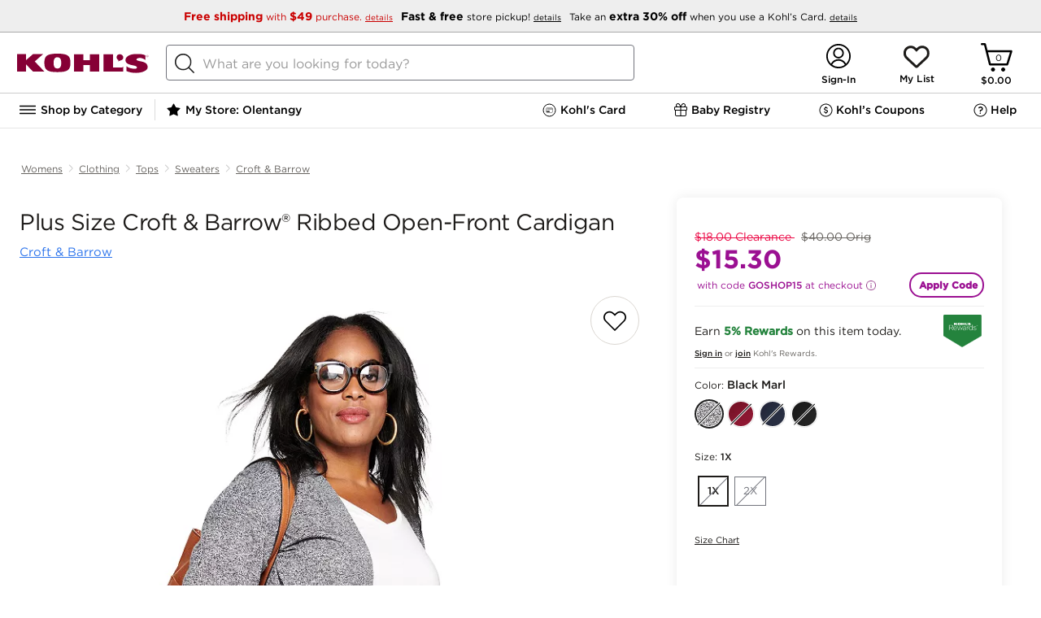

--- FILE ---
content_type: text/html;charset=utf-8
request_url: https://www.kohls.com/content/navigation.html
body_size: 16764
content:
<style>
   .nav-extras .nav-column {
   border-left: 0px solid #E5E5E5;
   }
</style>


	
		<li class="navigation-item">
			
				
   
      
   
     
      <h2>
         
    <a class="navigation-item-link" href="/catalog/outerwear-clothing.jsp?CN=Category:Outerwear+Department:Clothing&cc=coldweather-TN1.0-S-coldweatherall" title="">
	    
	     Winter Essentials
	    
        
          
    </a>

      </h2>
   
   

   
   
   

			 
			<div class="display-none nav-overlay clearfix newNavGroup">
				 
					
								
									<ul class="nav-column nav-column-1">
										 
											
												<li class="nav-group">
													
   
   
      <h3>
         
   
   
	
      
      
         
    <a href="/catalog/outerwear-clothing.jsp?CN=Category:Outerwear+Department:Clothing&cc=coldweather-TN1.0-S-coldweatherall" title="">
	    
	     Winter Essentials
	    
        
          
    </a>

      
   

      </h3>
   
   

													
												</li>
											
										 
											
												<li class="nav-group">
													
   
   
      <h3>
         
   
   
	
      
      
         
    <a href="/catalog/womens-outerwear-clothing.jsp?CN=Gender:Womens+Category:Outerwear+Department:Clothing&cc=coldweather-TN2.0-S-womenshopallow" title="">
	    
	     Women&#39;s Outerwear
	    
        
          
    </a>

      
   

      </h3>
   
   

													<ul>
														 
															
																<li>
																
   
   
   
      
   
   
	
      
      
         
    <a href="/catalog/womens-coats-jackets-outerwear-clothing.jsp?CN=Gender:Womens+Product:Coats%20%26%20Jackets+Category:Outerwear+Department:Clothing&cc=coldweather-TN3.0-S-womens-coatsnjackets" title="">
	    
	     Coats &amp; Jackets
	    
        
          
    </a>

      
   

   

																</li>
															
														 
															
																<li>
																
   
   
   
      
   
   
	
      
      
         
    <a href="/catalog/womens-fleece-clothing.jsp?CN=Gender:Womens+Material:Fleece+Department:Clothing&cc=coldweather-TN3.0-S-womens-fleece" title="">
	    
	     Fleece
	    
        
          
    </a>

      
   

   

																</li>
															
														 
															
																<li>
																
   
   
   
      
   
   
	
      
      
         
    <a href="/catalog/womens-sweaters-tops-clothing.jsp?CN=Gender:Womens+Product:Sweaters+Category:Tops+Department:Clothing&cc=coldweather-TN3.0-S-womens-sweaters" title="">
	    
	     Sweaters
	    
        
          
    </a>

      
   

   

																</li>
															
														 
															
																<li>
																
   
   
   
      
   
   
	
      
      
         
    <a href="/catalog/womens-puffer-quilts-coats-jackets-outerwear-clothing.jsp?CN=Gender:Womens+Silhouette:Puffer%20%26%20Quilts+Product:Coats%20%26%20Jackets+Category:Outerwear+Department:Clothing&cc=coldweather-TN3.0-S-womens-puffers" title="">
	    
	     Puffers
	    
        
          
    </a>

      
   

   

																</li>
															
														 
															
																<li>
																
   
   
   
      
   
   
	
      
      
         
    <a href="/catalog/womens-vests-coats-jackets-outerwear-clothing.jsp?CN=Gender:Womens+Silhouette:Vests+Product:Coats%20%26%20Jackets+Category:Outerwear+Department:Clothing&cc=coldweather-TN3.0-S-womens-vest" title="">
	    
	     Vests
	    
        
          
    </a>

      
   

   

																</li>
															
														 
															
																<li>
																
   
   
   
      
   
   
	
      
      
         
    <a href="/catalog/womens-thermal-clothing.jsp?CN=Gender:Womens+Feature:Thermal+Department:Clothing&cc=coldweather-TN3.0-S-womens-thermals" title="">
	    
	     Thermals
	    
        
          
    </a>

      
   

   

																</li>
															
														
													</ul>
												</li>
											
										 
											
												<li class="nav-group">
													
   
   
      <h3>
         
   
   
	
      
      
         
    <a href="/catalog/mens-outerwear-clothing.jsp?CN=Gender:Mens+Category:Outerwear+Department:Clothing&cc=coldweather-TN2.0-S-mensshopallow" title="">
	    
	     Men&#39;s Outerwear
	    
        
          
    </a>

      
   

      </h3>
   
   

													<ul>
														 
															
																<li>
																
   
   
   
      
   
   
	
      
      
         
    <a href="/catalog/mens-coats-jackets-outerwear-clothing.jsp?CN=Gender:Mens+Product:Coats%20%26%20Jackets+Category:Outerwear+Department:Clothing&cc=coldweather-TN3.0-S-mens-coatsnjackets" title="">
	    
	     Coats &amp; Jackets
	    
        
          
    </a>

      
   

   

																</li>
															
														 
															
																<li>
																
   
   
   
      
   
   
	
      
      
         
    <a href="/catalog/mens-fleece-clothing.jsp?CN=Gender:Mens+Material:Fleece+Department:Clothing&cc=coldweather-TN3.0-S-mens-fleece" title="">
	    
	     Fleece
	    
        
          
    </a>

      
   

   

																</li>
															
														 
															
																<li>
																
   
   
   
      
   
   
	
      
      
         
    <a href="/catalog/mens-sweaters-tops-clothing.jsp?CN=Gender:Mens+Product:Sweaters+Category:Tops+Department:Clothing&cc=coldweather-TN3.0-S-mens-sweaters" title="">
	    
	     Sweaters
	    
        
          
    </a>

      
   

   

																</li>
															
														 
															
																<li>
																
   
   
   
      
   
   
	
      
      
         
    <a href="/catalog/mens-puffer-quilts-coats-jackets-outerwear-clothing.jsp?CN=Gender:Mens+Silhouette:Puffer%20%26%20Quilts+Product:Coats%20%26%20Jackets+Category:Outerwear+Department:Clothing&cc=coldweather-TN3.0-S-mens-puffers" title="">
	    
	     Puffers
	    
        
          
    </a>

      
   

   

																</li>
															
														 
															
																<li>
																
   
   
   
      
   
   
	
      
      
         
    <a href="/catalog/mens-vests-coats-jackets-outerwear-clothing.jsp?CN=Gender:Mens+Silhouette:Vests+Product:Coats%20%26%20Jackets+Category:Outerwear+Department:Clothing&cc=coldweather-TN3.0-S-mens-vests" title="">
	    
	     Vests
	    
        
          
    </a>

      
   

   

																</li>
															
														 
															
																<li>
																
   
   
   
      
   
   
	
      
      
         
    <a href="/catalog/mens-thermal-clothing.jsp?CN=Gender:Mens+Feature:Thermal+Department:Clothing&cc=coldweather-TN3.0-S-mens-thermals" title="">
	    
	     Thermals
	    
        
          
    </a>

      
   

   

																</li>
															
														
													</ul>
												</li>
											
										 
											
												<li class="nav-group">
													
   
   
      <h3>
         
   
   
	
      
      
         
    <a href="/catalog/kids-outerwear-clothing.jsp?CN=AgeAppropriate:Kids+Category:Outerwear+Department:Clothing&cc=coldweather-TN2.0-S-kidsbabyshopallow" title="">
	    
	     Kids &amp; Baby Outerwear
	    
        
          
    </a>

      
   

      </h3>
   
   

													<ul>
														 
															
																<li>
																
   
   
   
      
   
   
	
      
      
         
    <a href="/catalog/girls-kids-coats-jackets-outerwear-clothing.jsp?CN=Gender:Girls+AgeAppropriate:Kids+Product:Coats%20%26%20Jackets+Category:Outerwear+Department:Clothing&cc=coldweather-TN3.0-S-kids-girlscoatsnjackets" title="">
	    
	     Girls&#39; Coats &amp; Jackets
	    
        
          
    </a>

      
   

   

																</li>
															
														 
															
																<li>
																
   
   
   
      
   
   
	
      
      
         
    <a href="/catalog/boys-kids-coats-jackets-outerwear-clothing.jsp?CN=Gender:Boys+AgeAppropriate:Kids+Product:Coats%20%26%20Jackets+Category:Outerwear+Department:Clothing&cc=coldweather-TN3.0-S-kids-boyscoatsnjackets" title="">
	    
	     Boys&#39; Coats &amp; Jackets
	    
        
          
    </a>

      
   

   

																</li>
															
														 
															
																<li>
																
   
   
   
      
   
   
	
      
      
         
    <a href="/catalog/fleece-kids-clothing.jsp?CN=Material:Fleece+AgeAppropriate:Kids+Department:Clothing&cc=coldweather-TN3.0-S-kids-fleece" title="">
	    
	     Fleece
	    
        
          
    </a>

      
   

   

																</li>
															
														 
															
																<li>
																
   
   
   
      
   
   
	
      
      
         
    <a href="/catalog/kids-sweaters-tops-clothing.jsp?CN=AgeAppropriate:Kids+Product:Sweaters+Category:Tops+Department:Clothing&cc=coldweather-TN3.0-S-kids-sweaters" title="">
	    
	     Sweaters
	    
        
          
    </a>

      
   

   

																</li>
															
														 
															
																<li>
																
   
   
   
      
   
   
	
      
      
         
    <a href="/catalog/kids-sleepwear-clothing.jsp?CN=AgeAppropriate:Kids+Category:Sleepwear+Department:Clothing&cc=coldweather-TN3.0-S-kids-pajamas" title="">
	    
	     Pajamas
	    
        
          
    </a>

      
   

   

																</li>
															
														 
															
																<li>
																
   
   
   
      
   
   
	
      
      
         
    <a href="/catalog/thermal-kids-clothing.jsp?CN=Feature:Thermal+AgeAppropriate:Kids+Department:Clothing&cc=coldweather-TN3.0-S-kids-thermals" title="">
	    
	     Thermals
	    
        
          
    </a>

      
   

   

																</li>
															
														
													</ul>
												</li>
											
										 
									</ul>
								
								
					
				 
					
								
									<ul class="nav-column nav-column-2">
										 
											
												<li class="nav-group">
													
   
   
      <h3>
         
   
   
	
      
      
         
    <a href="/catalog/winter-accessories.jsp?CN=Occasion:Winter+Department:Accessories&cc=coldweather-TN2.0-S-accessoriesall" title="">
	    
	     Winter Accessories
	    
        
          
    </a>

      
   

      </h3>
   
   

													<ul>
														 
															
																<li>
																
   
   
   
      
   
   
	
      
      
         
    <a href="/catalog/womens-winter-accessories.jsp?CN=Gender:Womens+Occasion:Winter+Department:Accessories&cc=coldweather-TN3.0-S-accessories-womens" title="">
	    
	     Women&#39;s Accessories 
	    
        
          
    </a>

      
   

   

																</li>
															
														 
															
																<li>
																
   
   
   
      
   
   
	
      
      
         
    <a href="/catalog/mens-winter-accessories.jsp?CN=Gender:Mens+Occasion:Winter+Department:Accessories&cc=coldweather-TN3.0-S-accessories-mens" title="">
	    
	     Men&#39;s Accessories 
	    
        
          
    </a>

      
   

   

																</li>
															
														 
															
																<li>
																
   
   
   
      
   
   
	
      
      
         
    <a href="/catalog/winter-hats-accessories.jsp?CN=Occasion:Winter+Product:Hats+Department:Accessories&cc=coldweather-TN3.0-S-accessories-hats" title="">
	    
	     Winter Hats
	    
        
          
    </a>

      
   

   

																</li>
															
														 
															
																<li>
																
   
   
   
      
   
   
	
      
      
         
    <a href="/catalog/winter-gloves-mittens-accessories.jsp?CN=Occasion:Winter+Product:Gloves%20%26%20Mittens+Department:Accessories&cc=coldweather-TN3.0-S-accessories-glovesnmittens" title="">
	    
	     Winter Gloves &amp; Mittens
	    
        
          
    </a>

      
   

   

																</li>
															
														
													</ul>
												</li>
											
										 
											
												<li class="nav-group">
													
   
   
      <h3>
         
   
   
	
      
      
         
    <a href="/catalog/winter-shoes.jsp?CN=Occasion:Winter+Department:Shoes&cc=coldweather-TN2.0-S-bootsall" title="">
	    
	     Winter Boots &amp; Slippers 
	    
        
          
    </a>

      
   

      </h3>
   
   

													<ul>
														 
															
																<li>
																
   
   
   
      
   
   
	
      
      
         
    <a href="/catalog/womens-boots-shoes.jsp?CN=Gender:Womens+Product:Boots+Department:Shoes&cc=coldweather-TN3.0-S-boots-women" title="">
	    
	     Women&#39;s Boots
	    
        
          
    </a>

      
   

   

																</li>
															
														 
															
																<li>
																
   
   
   
      
   
   
	
      
      
         
    <a href="/catalog/mens-boots-shoes.jsp?CN=Gender:Mens+Product:Boots+Department:Shoes&cc=coldweather-TN3.0-S-boots-mens" title="">
	    
	     Men&#39;s Boots
	    
        
          
    </a>

      
   

   

																</li>
															
														 
															
																<li>
																
   
   
   
      
   
   
	
      
      
         
    <a href="/catalog/kids-boots-shoes-shoes.jsp?CN=AgeAppropriate:Kids+Product:Boots+Category:Shoes+Department:Shoes&cc=coldweather-TN3.0-S-boots-kids" title="">
	    
	     Kids&#39; Boots
	    
        
          
    </a>

      
   

   

																</li>
															
														 
															
																<li>
																
   
   
   
      
   
   
	
      
      
         
    <a href="/catalog/slippers-shoes.jsp?CN=Product:Slippers+Department:Shoes&cc=coldweather-TN3.0-S-boots-slippers" title="">
	    
	     Slippers
	    
        
          
    </a>

      
   

   

																</li>
															
														 
															
																<li>
																
   
   
   
      
   
   
	
      
      
         
    <a href="/catalog/bearpaw-cozy-shoes.jsp?CN=Brand:Bearpaw+Trend:Cozy+Department:Shoes&cc=coldweather-TN3.0-S-boots-bearpaw" title="">
	    
	     Bearpaw
	    
        
          
    </a>

      
   

   

																</li>
															
														 
															
																<li>
																
   
   
   
      
   
   
	
      
      
         
    <a href="/catalog/dearfoams-shoes.jsp?CN=Brand:Dearfoams+Department:Shoes&cc=coldweather-TN3.0-S-boots-dearforms" title="">
	    
	     Dearfoams
	    
        
          
    </a>

      
   

   

																</li>
															
														 
															
																<li>
																
   
   
   
      
   
   
	
      
      
         
    <a href="/catalog/koolaburra-by-ugg-shoes.jsp?CN=Brand:Koolaburra%20by%20UGG+Department:Shoes&cc=coldweather-TN3.0-S-boots-koolaburra" title="">
	    
	     Koolaburra by UGG®
	    
        
          
    </a>

      
   

   

																</li>
															
														
													</ul>
												</li>
											
										 
											
												<li class="nav-group">
													
   
   
      <h3>
         
   
   
	
      
      
         
    <a title="">
	    
	     Shop by Brand
	    
        
          
    </a>

      
   

      </h3>
   
   

													<ul>
														 
															
																<li>
																
   
   
   
      
   
   
	
      
      
         
    <a href="/catalog/columbia-clothing.jsp?CN=Brand:Columbia+Department:Clothing&cc=coldweather-TN3.0-S-brand-columbia" title="">
	    
	     Columbia
	    
        
          
    </a>

      
   

   

																</li>
															
														 
															
																<li>
																
   
   
   
      
   
   
	
      
      
         
    <a href="/catalog/eddie-bauer-clothing.jsp?CN=Brand:Eddie%20Bauer+Department:Clothing&cc=coldweather-TN3.0-S-brand-eddiebauer" title="">
	    
	     Eddie Bauer
	    
        
          
    </a>

      
   

   

																</li>
															
														 
															
																<li>
																
   
   
   
      
   
   
	
      
      
         
    <a href="/catalog/lands-end-clothing.jsp?CN=Brand:Lands%27%20End+Department:Clothing&cc=coldweather-TN3.0-S-brand-landsend" title="">
	    
	     Lands&#39; End
	    
        
          
    </a>

      
   

   

																</li>
															
														
													</ul>
												</li>
											
										 
									</ul>
								
								
					
				 
					
								
								
									 <div class="nav-extras">
										 <ul class="nav-column">
										  
											
												<li class="nav-group">
													
   
   
      <h3>
         
   
   
	
      
      
         
    <a href="/catalog/cozy.jsp?CN=Trend:Cozy&cc=coldweather-TN2.0-S-cozyshop" title="">
	    
	     Cozy Shop
	    
        
          
    </a>

      
   

      </h3>
   
   

													
												</li>
											
											
										 
											
												<li class="nav-group">
													
   
   
      <h3>
         
   
   
	
      
      
         
    <a href="/catalog/cozy-bedding.jsp?CN=Trend:Cozy+Department:Bedding&cc=coldweather-TN2.0-S-bedding" title="">
	    
	     Cozy Bedding &amp; Blankets
	    
        
          
    </a>

      
   

      </h3>
   
   

													<ul>
														 
															
														 
															
														 
															
														
													</ul>
												</li>
											
											
										 
											
												<li class="nav-group">
													
   
   
      <h3>
         
   
   
	
      
      
         
    <a href="/catalog/cozy-sleepwear-clothing.jsp?CN=Trend:Cozy+Category:Sleepwear+Department:Clothing&cc=coldweather-TN2.0-S-cozypajamas" title="">
	    
	     Cozy Pajamas
	    
        
          
    </a>

      
   

      </h3>
   
   

													<ul>
														 
															
																<li>
																
   
   
   
      
   
   
	
      
      
         
    <a href="/catalog/womens-cozy-sleepwear-clothing.jsp?CN=Gender:Womens+Trend:Cozy+Category:Sleepwear+Department:Clothing&cc=coldweather-TN3.0-S-pjs-womenspjs" title="">
	    
	     Women&#39;s Cozy Pajamas
	    
        
          
    </a>

      
   

   

																</li>
															
														 
															
																<li>
																
   
   
   
      
   
   
	
      
      
         
    <a href="/catalog/mens-cozy-sleepwear-clothing.jsp?CN=Gender:Mens+Trend:Cozy+Category:Sleepwear+Department:Clothing&cc=coldweather-TN3.0-S-pjs-menspjs" title="">
	    
	     Men&#39;s Cozy Pajamas
	    
        
          
    </a>

      
   

   

																</li>
															
														 
															
																<li>
																
   
   
   
      
   
   
	
      
      
         
    <a href="/catalog/cozy-kids-sleepwear-clothing.jsp?CN=Trend:Cozy+AgeAppropriate:Kids+Category:Sleepwear+Department:Clothing&cc=coldweather-TN3.0-S-pjs-kidspjs" title="">
	    
	     Kids &amp; Baby Cozy Pajamas
	    
        
          
    </a>

      
   

   

																</li>
															
														 
															
																<li>
																
   
   
   
      
   
   
	
      
      
         
    <a href="/catalog/family-pajamas.jsp?CN=Trend:Family%20Pajamas&cc=coldweather-TN3.0-S-pjs-jfyf" title="">
	    
	     Family Christmas Pajamas
	    
        
          
    </a>

      
   

   

																</li>
															
														 
															
																<li>
																
   
   
   
      
   
   
	
      
      
         
    <a href="/catalog/robes-sleepwear-clothing.jsp?CN=Product:Robes+Category:Sleepwear+Department:Clothing&cc=coldweather-TN3.0-S-pjs-robes" title="">
	    
	     Plush Robes
	    
        
          
    </a>

      
   

   

																</li>
															
														 
															
																<li>
																
   
   
   
      
   
   
	
      
      
         
    <a href="/catalog/cuddl-duds-clothing.jsp?CN=Brand:Cuddl%20Duds+Department:Clothing&cc=coldweather-TN3.0-S-pjs-cuddlduds" title="">
	    
	     Cuddl Duds
	    
        
          
    </a>

      
   

   

																</li>
															
														
													</ul>
												</li>
											
											
										 
										
										
										
										</ul>
									</div>
								
					
				
			</div>
		</li> 
		
	
		<li class="navigation-item">
			
				
   
      
   
     
      <h2>
         
    <a class="navigation-item-link" href="/catalog.jsp?CN=Assortment:New%20Arrivals&cc=newtrending-TN1.0-S-newtrendingshopall" title="">
	    
	     New &amp; Trending
	    
        
          
    </a>

      </h2>
   
   

   
   
   

			 
			<div class="display-none nav-overlay clearfix newNavGroup">
				 
					
								
									<ul class="nav-column nav-column-1">
										 
											
												<li class="nav-group">
													
   
   
      <h3>
         
   
   
	
      
      
         
    <a href="/catalog.jsp?CN=Assortment:New%20Arrivals&cc=newtrending-TN2.0-S-newarrivalsshopall" title="">
	    
	     New Arrivals
	    
        
          
    </a>

      
   

      </h3>
   
   

													<ul>
														 
															
																<li>
																
   
   
   
      
   
   
	
      
      
         
    <a href="/catalog/womens-clothing.jsp?CN=Gender:Womens+Department:Clothing+Assortment:New%20Arrivals&cc=newtrending-TN2.0-S-newarrivals-womens" title="">
	    
	     Women&#39;s New Arrivals
	    
        
          
    </a>

      
   

   

																</li>
															
														 
															
																<li>
																
   
   
   
      
   
   
	
      
      
         
    <a href="/catalog/mens-clothing.jsp?CN=Gender:Mens+Department:Clothing+Assortment:New%20Arrivals&cc=newtrending-TN2.0-S-newarrivals-mens" title="">
	    
	     Men&#39;s New Arrivals
	    
        
          
    </a>

      
   

   

																</li>
															
														 
															
																<li>
																
   
   
   
      
   
   
	
      
      
         
    <a href="/catalog/kids-clothing.jsp?CN=AgeAppropriate:Kids+Department:Clothing+Assortment:New%20Arrivals&cc=newtrending-TN2.0-S-newarrivals-kids" title="">
	    
	     Kids New Arrivals
	    
        
          
    </a>

      
   

   

																</li>
															
														 
															
																<li>
																
   
   
   
      
   
   
	
      
      
         
    <a href="/catalog/for-the-home.jsp?CN=Activity:For%20the%20Home+Assortment:New%20Arrivals&cc=newtrending-TN2.0-S-newarrivals-home" title="">
	    
	     Home New Arrivals
	    
        
          
    </a>

      
   

   

																</li>
															
														 
															
																<li>
																
   
   
   
      
   
   
	
      
      
         
    <a href="/catalog/shoes.jsp?CN=Department:Shoes+Assortment:New%20Arrivals&cc=newtrending-TN2.0-S-newarrivals-shoes" title="">
	    
	     Shoes New Arrivals
	    
        
          
    </a>

      
   

   

																</li>
															
														 
															
																<li>
																
   
   
   
      
   
   
	
      
      
         
    <a href="/catalog/jewelry.jsp?CN=Department:Jewelry+Assortment:New%20Arrivals&BL=y&cc=newtrending-TN2.0-S-newarrivals-jewel" title="">
	    
	     Jewelry New Arrivals
	    
        
          
    </a>

      
   

   

																</li>
															
														 
															
																<li>
																
   
   
   
      
   
   
	
      
      
         
    <a href="/catalog/accessories.jsp?CN=Department:Accessories+Assortment:New%20Arrivals&BL=y&cc=newtrending-TN2.0-S-newarrivals-accss" title="">
	    
	     Accessories New Arrivals
	    
        
          
    </a>

      
   

   

																</li>
															
														 
															
																<li>
																
   
   
   
      
   
   
	
      
      
         
    <a href="/catalog/sephora.jsp?CN=Partnership:Sephora+Assortment:New%20Arrivals&cc=newtrending-TN2.0-S-newarrivals-beauty" title="">
	    
	     Sephora New Arrivals
	    
        
          
    </a>

      
   

   

																</li>
															
														 
															
																<li>
																
   
   
   
      
   
   
	
      
      
         
    <a href="/catalog/toys.jsp?CN=Department:Toys+Assortment:New%20Arrivals&cc=newtrending-TN2.0-S-newarrivals-toys" title="">
	    
	     New Toys
	    
        
          
    </a>

      
   

   

																</li>
															
														
													</ul>
												</li>
											
										 
									</ul>
								
								
					
				 
					
								
									<ul class="nav-column nav-column-2">
										 
											
												<li class="nav-group">
													
   
   
      <h3>
         
   
   
	
      
      
         
    <a href="/catalog.jsp?CN=Assortment:Trending%20on%20Social&cc=newtrending-TN2.0-S-trendingonsocial" title="">
	    
	     Trending on Social
	    
        
          
    </a>

      
   

      </h3>
   
   

													
												</li>
											
										 
											
												<li class="nav-group">
													
   
   
      <h3>
         
   
   
	
      
      
         
    <a href="/catalog.jsp?CN=Assortment:Influencer%20StoreFront&cc=newtrending-TN2.0-S-influencerstorefront" title="">
	    
	     Influencer Storefront
	    
        
          
    </a>

      
   

      </h3>
   
   

													
												</li>
											
										 
											
												<li class="nav-group">
													
   
   
      <h3>
         
   
   
	
      
      
         
    <a href="/catalog/gift-ideas-valentines-day.jsp?CN=Feature:Gift%20Ideas+Occasion:Valentine%27s%20Day&cc=newtrending-TN2.0-S-vday" title="">
	    
	     Valentine&#39;s Day 
	    
        
          
    </a>

      
   

      </h3>
   
   

													
												</li>
											
										 
											
												<li class="nav-group">
													
   
   
      <h3>
         
   
   
	
      
      
         
    <a href="/catalog/athleisure-clothing.jsp?CN=Feature:Athleisure+Department:Clothing&cc=newtrending-TN2.0-S-healthwellness" title="">
	    
	     Health &amp; Wellness
	    
        
          
    </a>

      
   

      </h3>
   
   

													
												</li>
											
										 
											
												<li class="nav-group">
													
   
   
      <h3>
         
   
   
	
      
      
         
    <a href="/catalog/olympics.jsp?CN=SportsLeague:Olympics&cc=newtrending-TN2.0-S-olympics" title="">
	    
	     Olympics Gear
	    
        
          
    </a>

      
   

      </h3>
   
   

													
												</li>
											
										 
											
												<li class="nav-group">
													
   
   
      <h3>
         
   
   
	
      
      
         
    <a href="https://www.kohls.com/catalog/sea-skye-kids-clothing.jsp?CN=Brand:Sea%20%2B%20Skye+AgeAppropriate:Kids+Department:Clothing&cc=newtrending-TN2.0-S-seaskye" title="">
	    
	     NEW! Sea &amp; Skye
	    
        
          
    </a>

      
   

      </h3>
   
   

													
												</li>
											
										 
											
												<li class="nav-group">
													
   
   
      <h3>
         
   
   
	
      
      
         
    <a href="/catalog/deal-bar.jsp?CN=Brand:Deal%20Bar&cc=newtrending-TN2.0-S-dealbar" title="">
	    
	     Deal Bar: $10 &amp; under finds
	    
        
          
    </a>

      
   

      </h3>
   
   

													
												</li>
											
										 
											
												<li class="nav-group">
													
   
   
      <h3>
         
   
   
	
      
      
         
    <a href="/feature/little-co-spring.jsp&cc=newtrending-TN2.0-S-littlecospringbook" title="">
	    
	     Little Co. by Lauren Conrad Spring Lookbook
	    
        
          
    </a>

      
   

      </h3>
   
   

													
												</li>
											
										 
									</ul>
								
								
					
				
			</div>
		</li> 
		
	
		<li class="navigation-item">
			
				
   
      
   
     
      <h2>
         
    <a class="navigation-item-link" href="/catalog/for-the-home.jsp?CN=Activity:For%20the%20Home&cc=for_thehome-TN1.0-S-forthehome" title="">
	    
	     Home &amp; Pet
	    
        
          
    </a>

      </h2>
   
   

   
   
   

			 
			<div class="display-none nav-overlay clearfix newNavGroup">
				 
					
								
									<ul class="nav-column nav-column-1">
										 
											
												<li class="nav-group">
													
   
   
      <h3>
         
   
   
	
      
      
         
    <a href="/catalog.jsp?CN=Assortment:Closeout%20Deals+Assortment:Clearance+Activity:For%20the%20Home&BL=y&cc=for_thehome-TN2.0-S-ClearanceCloseout" title="">
	    
	    	 <font color="#BD0F1B">CLEARANCE</font>
	    
	     
        
          
    </a>

      
   

      </h3>
   
   

													
												</li>
											
										 
											
												<li class="nav-group">
													
   
   
      <h3>
         
   
   
	
      
      
         
    <a href="/catalog/for-the-home.jsp?CN=Activity:For%20the%20Home&cc=for_thehome-TN2.0-S-shopallhome" title="">
	    
	     Shop All Home
	    
        
          
    </a>

      
   

      </h3>
   
   

													
												</li>
											
										 
											
												<li class="nav-group">
													
   
   
      <h3>
         
   
   
	
      
      
         
    <a href="/catalog/valentines-day-for-the-home.jsp?CN=Occasion:Valentine%27s%20Day+Activity:For%20the%20Home&cc=for_thehome-TN2.0-S-valentinesdecor" title="">
	    
	     Valentine&#39;s Day Decor
	    
        
          
    </a>

      
   

      </h3>
   
   

													
												</li>
											
										 
											
												<li class="nav-group">
													
   
   
      <h3>
         
   
   
	
      
      
         
    <a href="/catalog/for-the-home.jsp?CN=Activity:For%20the%20Home+Assortment:New%20Arrivals&cc=for_thehome-TN2.0-S-newarrivals" title="">
	    
	     New Arrivals
	    
        
          
    </a>

      
   

      </h3>
   
   

													
												</li>
											
										 
											
												<li class="nav-group">
													
   
   
      <h3>
         
   
   
	
      
      
         
    <a href="/catalog/bedding.jsp?CN=Department:Bedding&BST=6972364:7654099:7654098:7654100:7668726&cc=for_thehome-TN2.0-S-shopallbedding" title="">
	    
	     Bedding
	    
        
          
    </a>

      
   

      </h3>
   
   

													<ul>
														 
															
																<li>
																
   
   
   
      
   
   
	
      
      
         
    <a href="/catalog/comforters-bed-linens-bedding.jsp?CN=Product:Comforters+Category:Bed%20Linens+Department:Bedding&BST=6972364:7654099:7654098:7654100:7668726&cc=for_thehome-TN3.0-S-comforters" title="">
	    
	     Comforters
	    
        
          
    </a>

      
   

   

																</li>
															
														 
															
																<li>
																
   
   
   
      
   
   
	
      
      
         
    <a href="/catalog/quilts-bed-linens-bedding.jsp?CN=Product:Quilts+Category:Bed%20Linens+Department:Bedding&BST=7616111&cc=for_thehome-TN3.0-S-quilts" title="">
	    
	     Quilts
	    
        
          
    </a>

      
   

   

																</li>
															
														 
															
																<li>
																
   
   
   
      
   
   
	
      
      
         
    <a href="/catalog/duvet-covers-bed-linens-bedding.jsp?CN=Product:Duvet%20Covers+Category:Bed%20Linens+Department:Bedding&cc=for_thehome-TN3.0-S-duvetcovers" title="">
	    
	     Duvet Covers
	    
        
          
    </a>

      
   

   

																</li>
															
														 
															
																<li>
																
   
   
   
      
   
   
	
      
      
         
    <a href="/catalog/bedspreads-bed-linens-bedding.jsp?CN=Product:Bedspreads+Category:Bed%20Linens+Department:Bedding&cc=for_thehome-TN3.0-S-bedspreads" title="">
	    
	     Bedspreads
	    
        
          
    </a>

      
   

   

																</li>
															
														 
															
																<li>
																
   
   
   
      
   
   
	
      
      
         
    <a href="/catalog/coverlets-bed-linens-bedding.jsp?CN=Product:Coverlets+Category:Bed%20Linens+Department:Bedding&cc=for_thehome-TN3.0-S-coverlets" title="">
	    
	     Coverlets
	    
        
          
    </a>

      
   

   

																</li>
															
														 
															
																<li>
																
   
   
   
      
   
   
	
      
      
         
    <a href="/catalog/sheets-pillowcases-bed-linens-bedding.jsp?CN=Product:Sheets%20%26%20Pillowcases+Category:Bed%20Linens+Department:Bedding&BST=7493983&cc=for_thehome-TN3.0-S-sheets" title="">
	    
	     Sheets &amp; Pillowcases
	    
        
          
    </a>

      
   

   

																</li>
															
														 
															
																<li>
																
   
   
   
      
   
   
	
      
      
         
    <a href="/catalog/blankets-throws-bed-linens-bedding.jsp?CN=Product:Blankets%20%26%20Throws+Category:Bed%20Linens+Department:Bedding&BST=7626102:c3146950&cc=for_thehome-TN3.0-S-blanketsthrows" title="">
	    
	     Blankets &amp; Throws
	    
        
          
    </a>

      
   

   

																</li>
															
														 
															
																<li>
																
   
   
   
      
   
   
	
      
      
         
    <a href="/catalog/pillows-bedding.jsp?CN=Category:Pillows+Department:Bedding&cc=for_thehome-TN3.0-S-bedpillows" title="">
	    
	     Bed Pillows
	    
        
          
    </a>

      
   

   

																</li>
															
														 
															
																<li>
																
   
   
   
      
   
   
	
      
      
         
    <a href="/catalog/mattress-protection-bedding.jsp?CN=Category:Mattress%20Protection+Department:Bedding&cc=for_thehome-TN3.0-S-topperspads" title="">
	    
	     Mattress Pads &amp; Toppers
	    
        
          
    </a>

      
   

   

																</li>
															
														
													</ul>
												</li>
											
										 
									</ul>
								
								
					
				 
					
								
									<ul class="nav-column nav-column-2">
										 
											
												<li class="nav-group">
													
   
   
      <h3>
         
   
   
	
      
      
         
    <a href="/catalog/kitchen-dining.jsp?CN=Department:Kitchen%20%26%20Dining&cc=for_thehome-TN2.0-S-kitchendining" title="">
	    
	     Kitchen &amp; Dining
	    
        
          
    </a>

      
   

      </h3>
   
   

													<ul>
														 
															
																<li>
																
   
   
   
      
   
   
	
      
      
         
    <a href="/catalog/small-appliances-kitchen-dining.jsp?CN=Category:Small%20Appliances+Department:Kitchen%20%26%20Dining&cc=for_thehome-TN3.0-S-kitchenappliances" title="">
	    
	     Kitchen Appliances
	    
        
          
    </a>

      
   

   

																</li>
															
														 
															
																<li>
																
   
   
   
      
   
   
	
      
      
         
    <a href="/catalog/pots-pans-cookware-bakeware-kitchen-dining.jsp?CN=Product:Pots%20%26%20Pans+Category:Cookware%20%26%20Bakeware+Department:Kitchen%20%26%20Dining&cc=for_thehome-TN3.0-S-cookware" title="">
	    
	     Cookware
	    
        
          
    </a>

      
   

   

																</li>
															
														 
															
																<li>
																
   
   
   
      
   
   
	
      
      
         
    <a href="/catalog/dinnerware-serveware-kitchen-dining.jsp?CN=Category:Dinnerware%20%26%20Serveware+Department:Kitchen%20%26%20Dining&BST=7373531:7339431:7339637&cc=for_thehome-TN3.0-S-dinnerwareservware" title="">
	    
	     Dinnerware &amp; Serveware
	    
        
          
    </a>

      
   

   

																</li>
															
														 
															
																<li>
																
   
   
   
      
   
   
	
      
      
         
    <a href="/catalog/kitchen-towels-dish-rags-kitchen-linens-kitchen-dining.jsp?CN=Product:Kitchen%20Towels%20%26%20Dish%20Rags+Category:Kitchen%20Linens+Department:Kitchen%20%26%20Dining&cc=for_thehome-TN3.0-S-kitchentowels" title="">
	    
	     Kitchen Towels
	    
        
          
    </a>

      
   

   

																</li>
															
														 
															
																<li>
																
   
   
   
      
   
   
	
      
      
         
    <a href="/catalog/cooking-utensils-tools-kitchen-dining.jsp?CN=Category:Cooking%20Utensils%20%26%20Tools+Department:Kitchen%20%26%20Dining&cc=for_thehome-TN3.0-S-cookingutensils" title="">
	    
	     Cooking Utensils &amp; Tools
	    
        
          
    </a>

      
   

   

																</li>
															
														 
															
																<li>
																
   
   
   
      
   
   
	
      
      
         
    <a href="/catalog/kitchen-storage-kitchen-dining.jsp?CN=Category:Kitchen%20Storage+Department:Kitchen%20%26%20Dining&BST=7312028:7312025&cc=for_thehome-TN3.0-S-foodstorage" title="">
	    
	     Kitchen Storage
	    
        
          
    </a>

      
   

   

																</li>
															
														 
															
																<li>
																
   
   
   
      
   
   
	
      
      
         
    <a href="/catalog/bakeware-cookware-bakeware-kitchen-dining.jsp?CN=Product:Bakeware+Category:Cookware%20%26%20Bakeware+Department:Kitchen%20%26%20Dining&cc=for_thehome-TN3.0-S-bakeware" title="">
	    
	     Bakeware
	    
        
          
    </a>

      
   

   

																</li>
															
														 
															
																<li>
																
   
   
   
      
   
   
	
      
      
         
    <a href="/catalog/drinkware-glassware-kitchen-dining.jsp?CN=Category:Drinkware%20%26%20Glassware+Department:Kitchen%20%26%20Dining&BST=6944021:7339494:7339495&cc=for_thehome-TN3.0-S-drinkware" title="">
	    
	     Drinkware
	    
        
          
    </a>

      
   

   

																</li>
															
														 
															
																<li>
																
   
   
   
      
   
   
	
      
      
         
    <a href="/catalog/water-bottles-drinkware-glassware-kitchen-dining.jsp?CN=Product:Water%20Bottles+Category:Drinkware%20%26%20Glassware+Department:Kitchen%20%26%20Dining&BST=7310825:6944021:7151773:7310823&cc=for_thehome-TN3.0-S-waterbottles" title="">
	    
	     Water Bottles &amp; Tumblers
	    
        
          
    </a>

      
   

   

																</li>
															
														 
															
																<li>
																
   
   
   
      
   
   
	
      
      
         
    <a href="/catalog/cutlery-knives-kitchen-dining.jsp?CN=Category:Cutlery%20%26%20Knives+Department:Kitchen%20%26%20Dining&cc=for_thehome-TN3.0-S-cutleryknives" title="">
	    
	     Cutlery &amp; Knives
	    
        
          
    </a>

      
   

   

																</li>
															
														 
															
																<li>
																
   
   
   
      
   
   
	
      
      
         
    <a href="/catalog/flatware-kitchen-dining.jsp?CN=Category:Flatware+Department:Kitchen%20%26%20Dining&BST=7316272:7316274:7316276&cc=for_thehome-TN3.0-S-flatware" title="">
	    
	     Flatware
	    
        
          
    </a>

      
   

   

																</li>
															
														
													</ul>
												</li>
											
										 
											
												<li class="nav-group">
													
   
   
      <h3>
         
   
   
	
      
      
         
    <a href="/catalog/bath.jsp?CN=Department:Bath&cc=for_thehome-TN2.0-S-shopallbath" title="">
	    
	     Bath
	    
        
          
    </a>

      
   

      </h3>
   
   

													<ul>
														 
															
																<li>
																
   
   
   
      
   
   
	
      
      
         
    <a href="/catalog/bath-towels-bath-towels-rugs-bath.jsp?CN=Product:Bath%20Towels+Category:Bath%20Towels%20%26%20Rugs+Department:Bath&cc=for_thehome-TN3.0-S-bathtowels" title="">
	    
	     Bath Towels
	    
        
          
    </a>

      
   

   

																</li>
															
														 
															
																<li>
																
   
   
   
      
   
   
	
      
      
         
    <a href="/catalog/bathroom-rugs-mats-bath-towels-rugs-bath.jsp?CN=Product:Bathroom%20Rugs%20%26%20Mats+Category:Bath%20Towels%20%26%20Rugs+Department:Bath&cc=for_thehome-TN3.0-S-bathrugs" title="">
	    
	     Bath Rugs
	    
        
          
    </a>

      
   

   

																</li>
															
														 
															
																<li>
																
   
   
   
      
   
   
	
      
      
         
    <a href="/catalog/shower-curtains-accessories-bath.jsp?CN=Category:Shower%20Curtains%20%26%20Accessories+Department:Bath&cc=for_thehome-TN3.0-S-showercurtains" title="">
	    
	     Shower Curtains
	    
        
          
    </a>

      
   

   

																</li>
															
														 
															
																<li>
																
   
   
   
      
   
   
	
      
      
         
    <a href="/catalog/bath-accessories-bath.jsp?CN=Category:Bath%20Accessories+Department:Bath&cc=for_thehome-TN3.0-S-bathaccessories" title="">
	    
	     Bath Accessories
	    
        
          
    </a>

      
   

   

																</li>
															
														
													</ul>
												</li>
											
										 
											
												<li class="nav-group">
													
   
   
      <h3>
         
   
   
	
      
      
         
    <a href="/catalog/furniture.jsp?CN=Department:Furniture&cc=for_thehome-TN2.0-S-shopallfurniture" title="">
	    
	     Furniture
	    
        
          
    </a>

      
   

      </h3>
   
   

													<ul>
														 
															
																<li>
																
   
   
   
      
   
   
	
      
      
         
    <a href="/catalog/bedroom-furniture.jsp?CN=Room:Bedroom+Department:Furniture&cc=for_thehome-TN3.0-S-bedroomfurniture" title="">
	    
	     Bedroom Furniture
	    
        
          
    </a>

      
   

   

																</li>
															
														 
															
																<li>
																
   
   
   
      
   
   
	
      
      
         
    <a href="/catalog/living-room-furniture.jsp?CN=Room:Living%20Room+Department:Furniture&cc=for_thehome-TN3.0-S-livingroomfurniture" title="">
	    
	     Living Room Furniture
	    
        
          
    </a>

      
   

   

																</li>
															
														 
															
																<li>
																
   
   
   
      
   
   
	
      
      
         
    <a href="/catalog/dining-room-furniture.jsp?CN=Room:Dining%20Room+Department:Furniture&cc=for_thehome-TN3.0-S-kitchendiningfurniture" title="">
	    
	     Kitchen &amp; Dining Furniture
	    
        
          
    </a>

      
   

   

																</li>
															
														
													</ul>
												</li>
											
										 
									</ul>
								
								
					
				 
					
								
								
									 <div class="nav-extras">
										 <ul class="nav-column">
										  
											
												<li class="nav-group">
													
   
   
      <h3>
         
   
   
	
      
      
         
    <a href="/catalog/home-decor.jsp?CN=Department:Home%20Decor&cc=for_thehome-TN2.0-S-homedecor" title="">
	    
	     Home Decor
	    
        
          
    </a>

      
   

      </h3>
   
   

													<ul>
														 
															
																<li>
																
   
   
   
      
   
   
	
      
      
         
    <a href="/catalog/artificial-flowers-plants-home-decor.jsp?CN=Category:Artificial%20Flowers%20%26%20Plants+Department:Home%20Decor&cc=for_thehome-TN3.0-S-artificialplants" title="">
	    
	     Artificial Plants &amp; Flowers
	    
        
          
    </a>

      
   

   

																</li>
															
														 
															
														 
															
																<li>
																
   
   
   
      
   
   
	
      
      
         
    <a href="/catalog/decorative-accents-home-decor.jsp?CN=Category:Decorative%20Accents+Department:Home%20Decor&cc=for_thehome-TN3.0-S-decorativeaccents" title="">
	    
	     Decorative Accents
	    
        
          
    </a>

      
   

   

																</li>
															
														 
															
																<li>
																
   
   
   
      
   
   
	
      
      
         
    <a href="/catalog/candles-home-decor.jsp?CN=Category:Candles+Department:Home%20Decor&cc=for_thehome-TN3.0-S-candles" title="">
	    
	     Candles
	    
        
          
    </a>

      
   

   

																</li>
															
														 
															
																<li>
																
   
   
   
      
   
   
	
      
      
         
    <a href="/catalog/lighting-home-decor.jsp?CN=Category:Lighting+Department:Home%20Decor&cc=for_thehome-TN3.0-S-lighting" title="">
	    
	     Lamps &amp; Lighting
	    
        
          
    </a>

      
   

   

																</li>
															
														 
															
																<li>
																
   
   
   
      
   
   
	
      
      
         
    <a href="/catalog/picture-frames-photo-albums-home-decor.jsp?CN=Category:Picture%20Frames%20%26%20Photo%20Albums+Department:Home%20Decor&cc=for_thehome-TN3.0-S-pictureframes" title="">
	    
	     Picture Frames
	    
        
          
    </a>

      
   

   

																</li>
															
														 
															
																<li>
																
   
   
   
      
   
   
	
      
      
         
    <a href="/catalog/throw-pillows-decorative-pillows-chair-pads-home-decor.jsp?CN=Product:Throw%20Pillows+Category:Decorative%20Pillows%20%26%20Chair%20Pads+Department:Home%20Decor&cc=for_thehome-TN3.0-S-throwpillows" title="">
	    
	     Throw Pillows
	    
        
          
    </a>

      
   

   

																</li>
															
														 
															
																<li>
																
   
   
   
      
   
   
	
      
      
         
    <a href="/catalog/wall-decor-home-decor.jsp?CN=Category:Wall%20Decor+Department:Home%20Decor&cc=for_thehome-TN3.0-S-wallart" title="">
	    
	     Wall Art &amp; Decor
	    
        
          
    </a>

      
   

   

																</li>
															
														
													</ul>
												</li>
											
											
										 
											
												<li class="nav-group">
													
   
   
      <h3>
         
   
   
	
      
      
         
    <a href="/catalog/rugs-home-decor.jsp?CN=Category:Rugs+Department:Home%20Decor&cc=for_thehome-TN2.0-S-allrugs" title="">
	    
	     Rugs
	    
        
          
    </a>

      
   

      </h3>
   
   

													<ul>
														 
															
																<li>
																
   
   
   
      
   
   
	
      
      
         
    <a href="/catalog/area-rugs-rugs-home-decor.jsp?CN=Silhouette:Area%20Rugs+Category:Rugs+Department:Home%20Decor&cc=for_thehome-TN3.0-S-arearugs" title="">
	    
	     Area Rugs
	    
        
          
    </a>

      
   

   

																</li>
															
														 
															
																<li>
																
   
   
   
      
   
   
	
      
      
         
    <a href="/catalog/kitchen-rugs-home-decor.jsp?CN=Room:Kitchen+Category:Rugs+Department:Home%20Decor&cc=for_thehome-TN3.0-S-kitchenrugs" title="">
	    
	     Kitchen Rugs
	    
        
          
    </a>

      
   

   

																</li>
															
														
													</ul>
												</li>
											
											
										 
											
												<li class="nav-group">
													
   
   
      <h3>
         
   
   
	
      
      
         
    <a href="/catalog/window-treatments-home-decor.jsp?CN=Category:Window%20Treatments+Department:Home%20Decor&cc=for_thehome-TN2.0-S-curtainsblinds" title="">
	    
	     Curtains
	    
        
          
    </a>

      
   

      </h3>
   
   

													<ul>
														 
															
																<li>
																
   
   
   
      
   
   
	
      
      
         
    <a href="/catalog/blackouts-curtains-drapes-window-treatments-home-decor.jsp?CN=Feature:Blackouts+Product:Curtains%20%26%20Drapes+Category:Window%20Treatments+Department:Home%20Decor&cc=for_thehome-TN3.0-S-blackoutcurtains" title="">
	    
	     Blackout Curtains
	    
        
          
    </a>

      
   

   

																</li>
															
														 
															
																<li>
																
   
   
   
      
   
   
	
      
      
         
    <a href="/catalog/blinds-shades-window-treatments-home-decor.jsp?CN=Product:Blinds%20%26%20Shades+Category:Window%20Treatments+Department:Home%20Decor&cc=for_thehome-TN3.0-S-blindsshades" title="">
	    
	     Blinds &amp; Shades
	    
        
          
    </a>

      
   

   

																</li>
															
														 
															
																<li>
																
   
   
   
      
   
   
	
      
      
         
    <a href="/catalog/sheers-curtains-drapes-window-treatments-home-decor.jsp?CN=Feature:Sheers+Product:Curtains%20%26%20Drapes+Category:Window%20Treatments+Department:Home%20Decor&cc=for_thehome-TN3.0-S-sheercurtains" title="">
	    
	     Sheer Curtains
	    
        
          
    </a>

      
   

   

																</li>
															
														 
															
																<li>
																
   
   
   
      
   
   
	
      
      
         
    <a href="/catalog/curtain-rods-hardware-window-treatments-home-decor.jsp?CN=Product:Curtain%20Rods%20%26%20Hardware+Category:Window%20Treatments+Department:Home%20Decor&cc=for_thehome-TN3.0-S-rodshardware" title="">
	    
	     Curtain Rods &amp; Hardware
	    
        
          
    </a>

      
   

   

																</li>
															
														
													</ul>
												</li>
											
											
										 
											
												<li class="nav-group">
													
   
   
      <h3>
         
   
   
	
      
      
         
    <a href="/catalog/storage-organization-storage-cleaning.jsp?CN=Category:Storage%20%26%20Organization+Department:Storage%20%26%20Cleaning&cc=for_thehome-TN2.0-S-storageorg" title="">
	    
	     Storage &amp; Organization
	    
        
          
    </a>

      
   

      </h3>
   
   

													
												</li>
											
											
										 
											
												<li class="nav-group">
													
   
   
      <h3>
         
   
   
	
      
      
         
    <a href="/catalog/vacuums-floor-care-storage-cleaning.jsp?CN=Category:Vacuums%20%26%20Floor%20Care+Department:Storage%20%26%20Cleaning&cc=for_thehome-TN2.0-S-vacuumsfloorcare" title="">
	    
	     Vacuums &amp; Floor Care
	    
        
          
    </a>

      
   

      </h3>
   
   

													
												</li>
											
											
										 
											
												<li class="nav-group">
													
   
   
      <h3>
         
   
   
	
      
      
         
    <a href="/catalog/luggage-suitcases.jsp?CN=Department:Luggage%20%26%20Suitcases&cc=for_thehome-TN2.0-S-luggage" title="">
	    
	     Luggage &amp; Travel Accessories
	    
        
          
    </a>

      
   

      </h3>
   
   

													
												</li>
											
											
										 
										
										
										
										</ul>
									</div>
								
					
				 
					
								
								
									 <div class="nav-extras">
										 <ul class="nav-column">
										  
											
												<li class="nav-group">
													
   
   
      <h3>
         
   
   
	
      
      
         
    <a href="/catalog/pet-supplies.jsp?CN=Department:Pet%20Supplies&cc=for_thehome-TN2.0-S-petsupplies" title="">
	    
	     Pet
	    
        
          
    </a>

      
   

      </h3>
   
   

													<ul>
														 
															
																<li>
																
   
   
   
      
   
   
	
      
      
         
    <a href="/catalog/dog-pet-supplies.jsp?CN=PetType:Dog+Department:Pet%20Supplies&cc=for_thehome-TN3.0-S-shopdog" title="">
	    
	     Shop for Dogs
	    
        
          
    </a>

      
   

   

																</li>
															
														 
															
																<li>
																
   
   
   
      
   
   
	
      
      
         
    <a href="/catalog/cat-pet-supplies.jsp?CN=PetType:Cat+Department:Pet%20Supplies&cc=for_thehome-TN3.0-S-shopcat" title="">
	    
	     Shop for Cats
	    
        
          
    </a>

      
   

   

																</li>
															
														
													</ul>
												</li>
											
											
										 
											
												<li class="nav-group">
													
   
   
      <h3>
         
   
   
	
      
      
         
    <a href="/catalog/patio-outdoor.jsp?CN=Room:Patio%20%26%20Outdoor&cc=for_thehome-TN2.0-S-patiooutdoor" title="">
	    
	     Patio &amp; Outdoor Living
	    
        
          
    </a>

      
   

      </h3>
   
   

													<ul>
														 
															
																<li>
																
   
   
   
      
   
   
	
      
      
         
    <a href="/catalog/patio-outdoor-furniture.jsp?CN=Room:Patio%20%26%20Outdoor+Department:Furniture&cc=for_thehome-TN3.0-S-patiofurniture" title="">
	    
	     Patio Furniture
	    
        
          
    </a>

      
   

   

																</li>
															
														 
															
																<li>
																
   
   
   
      
   
   
	
      
      
         
    <a href="/catalog/patio-outdoor-home-decor.jsp?CN=Room:Patio%20%26%20Outdoor+Department:Home%20Decor&cc=for_thehome-TN3.0-S-patiodecor" title="">
	    
	     Outdoor Decor
	    
        
          
    </a>

      
   

   

																</li>
															
														 
															
																<li>
																
   
   
   
      
   
   
	
      
      
         
    <a href="/catalog/patio-outdoor-kitchen-dining.jsp?CN=Room:Patio%20%26%20Outdoor+Department:Kitchen%20%26%20Dining&cc=for_thehome-TN3.0-S-patiodining" title="">
	    
	     Outdoor Dining
	    
        
          
    </a>

      
   

   

																</li>
															
														 
															
														 
															
														
													</ul>
												</li>
											
											
										 
											
												<li class="nav-group">
													
   
   
      <h3>
         
   
   
	
      
      
         
    <a href="/catalog/kids-room.jsp?CN=Room:Kids%27%20Room&cc=for_thehome-TN2.0-S-kidsroom" title="">
	    
	     Kids Home
	    
        
          
    </a>

      
   

      </h3>
   
   

													
												</li>
											
											
										 
											
												<li class="nav-group">
													
   
   
      <h3>
         
   
   
	
      
      
         
    <a href="/catalog/electronics.jsp?CN=Department:Electronics&BST=7749546&cc=for_thehome-TN2.0-S-electronics" title="">
	    
	     Electronics
	    
        
          
    </a>

      
   

      </h3>
   
   

													
												</li>
											
											
										 
											
												<li class="nav-group">
													
   
   
      <h3>
         
   
   
	
      
      
         
    <a href="/catalog/health-personal-care.jsp?CN=Department:Health%20%26%20Personal%20Care&cc=for_thehome-TN2.0-S-personalcare" title="">
	    
	     Personal Care
	    
        
          
    </a>

      
   

      </h3>
   
   

													
												</li>
											
											
										 
											
												<li class="nav-group">
													
   
   
      <h3>
         
   
   
	
      
      
         
    <a href="/catalog/irons-clothing-care-storage-cleaning.jsp?CN=Category:Irons%20%26%20Clothing%20Care+Department:Storage%20%26%20Cleaning&cc=for_thehome-TN2.0-S-ironsclothingcare" title="">
	    
	     Irons &amp; Clothing Care
	    
        
          
    </a>

      
   

      </h3>
   
   

													
												</li>
											
											
										 
											
												<li class="nav-group">
													
   
   
      <h3>
         
   
   
	
      
      
         
    <a href="/catalog/heating-cooling-home-improvement.jsp?CN=Category:Heating%20%26%20Cooling+Department:Home%20Improvement&cc=for_thehome-TN2.0-S-heatingcooling" title="">
	    
	     Heating, Cooling &amp; Air Quality
	    
        
          
    </a>

      
   

      </h3>
   
   

													
												</li>
											
											
										 
											
												<li class="nav-group">
													
   
   
      <h3>
         
   
   
	
      
      
         
    <a href="/catalog/for-the-home.jsp?CN=Activity:For%20the%20Home+CouponEligible:Eligible&BL=y&cc=for_thehome-TN2.0-S-couponeligible" title="">
	    
	     Coupon Eligible
	    
        
          
    </a>

      
   

      </h3>
   
   

													
												</li>
											
											
										 
										
										
										
										</ul>
									</div>
								
					
				
			</div>
		</li> 
		
	
		<li class="navigation-item">
			
				
   
      
   
     
      <h2>
         
    <a class="navigation-item-link" href="/catalog/womens-clothing.jsp?CN=Gender:Womens+Department:Clothing&cc=wms-TN1.0-S-women" title="">
	    
	     Women
	    
        
          
    </a>

      </h2>
   
   

   
   
   

			 
			<div class="display-none nav-overlay clearfix newNavGroup">
				 
					
								
									<ul class="nav-column nav-column-1">
										 
											
												<li class="nav-group">
													
   
   
      <h3>
         
   
   
	
      
      
         
    <a href="/catalog/womens.jsp?CN=Gender:Womens+Assortment:Closeout%20Deals+Assortment:Clearance&BL=y&cc=wms-TN2.0-S-clearance" title="">
	    
	    	 <font color="#BD0F1B">CLEARANCE</font>
	    
	     
        
          
    </a>

      
   

      </h3>
   
   

													
												</li>
											
										 
											
												<li class="nav-group">
													
   
   
      <h3>
         
   
   
	
      
      
         
    <a href="/catalog/womens-clothing.jsp?CN=Gender:Womens+Department:Clothing+Assortment:New%20Arrivals&cc=wms-TN2.0-S-newarrivals" title="">
	    
	     New Arrivals
	    
        
          
    </a>

      
   

      </h3>
   
   

													
												</li>
											
										 
											
												<li class="nav-group">
													
   
   
      <h3>
         
   
   
	
      
      
         
    <a href="/catalog/womens-clothing.jsp?CN=Gender:Womens+Department:Clothing&cc=wms-TN2.0-S-womensclothing" title="">
	    
	     Women&#39;s Clothing
	    
        
          
    </a>

      
   

      </h3>
   
   

													
												</li>
											
										 
											
												<li class="nav-group">
													
   
   
      <h3>
         
   
   
	
      
      
         
    <a href="/catalog/juniors-clothing.jsp?CN=Gender:Juniors+Department:Clothing&cc=wms-TN2.0-S-juniorsclothing" title="">
	    
	     Juniors&#39; Clothing
	    
        
          
    </a>

      
   

      </h3>
   
   

													
												</li>
											
										 
											
												<li class="nav-group">
													
   
   
      <h3>
         
   
   
	
      
      
         
    <a title="">
	    
	     Trending Now
	    
        
          
    </a>

      
   

      </h3>
   
   

													<ul>
														 
															
																<li>
																
   
   
   
      
   
   
	
      
      
         
    <a href="/catalog/womens-outfits-clothing.jsp?CN=Gender:Womens+Category:Outfits+Department:Clothing&cc=wms-TN3.0-S-trending-matchingsets" title="">
	    
	     Matching Sets
	    
        
          
    </a>

      
   

   

																</li>
															
														 
															
																<li>
																
   
   
   
      
   
   
	
      
      
         
    <a href="/catalog/womens-valentines-day.jsp?CN=Gender:Womens+Occasion:Valentine%27s%20Day&cc=wms-TN3.0-S-trending-valentinesday" title="">
	    
	     Valentine&#39;s Day
	    
        
          
    </a>

      
   

   

																</li>
															
														 
															
														 
															
																<li>
																
   
   
   
      
   
   
	
      
      
         
    <a href="/catalog/womens-cozy.jsp?CN=Gender:Womens+Trend:Cozy&cc=wms-TN3.0-S-trending-cozy" title="">
	    
	     Cozy Shop
	    
        
          
    </a>

      
   

   

																</li>
															
														 
															
																<li>
																
   
   
   
      
   
   
	
      
      
         
    <a href="/catalog/womens-purple-burgundy.jsp?CN=Gender:Womens+Color:Red+Color:Purple+Trend:Burgundy&cc=wms-TN3.0-S-trending-burgundy" title="">
	    
	     Burgundy Collection
	    
        
          
    </a>

      
   

   

																</li>
															
														 
															
																<li>
																
   
   
   
      
   
   
	
      
      
         
    <a href="/catalog.jsp?CN=Assortment:Trending%20on%20Social&cc=wms-TN3.0-S-trending-social" title="">
	    
	     Trending on Social
	    
        
          
    </a>

      
   

   

																</li>
															
														 
															
														 
															
														 
															
														 
															
														 
															
														 
															
														 
															
														 
															
														 
															
														 
															
														 
															
														 
															
														 
															
														 
															
														 
															
														 
															
														
													</ul>
												</li>
											
										 
											
												<li class="nav-group">
													
   
   
      <h3>
         
   
   
	
      
      
         
    <a href="/catalog/womens-plus-clothing.jsp?CN=Gender:Womens+SizeRange:Plus+Department:Clothing&cc=wms-TN2.0-S-plusclothing" title="">
	    
	     Plus Size
	    
        
          
    </a>

      
   

      </h3>
   
   

													
												</li>
											
										 
											
												<li class="nav-group">
													
   
   
      <h3>
         
   
   
	
      
      
         
    <a href="/catalog/womens-petite-clothing.jsp?CN=Gender:Womens+SizeRange:Petite+Department:Clothing&cc=wms-TN2.0-S-petiteclothing" title="">
	    
	     Petites
	    
        
          
    </a>

      
   

      </h3>
   
   

													
												</li>
											
										 
											
												<li class="nav-group">
													
   
   
      <h3>
         
   
   
	
      
      
         
    <a href="/catalog/womens-maternity-clothing.jsp?CN=Gender:Womens+Feature:Maternity+Department:Clothing&cc=wms-TN2.0-S-maternity" title="">
	    
	     Maternity | Motherhood
	    
        
          
    </a>

      
   

      </h3>
   
   

													
												</li>
											
										 
									</ul>
								
								
					
				 
					
								
									<ul class="nav-column nav-column-2">
										 
											
												<li class="nav-group">
													
   
   
      <h3>
         
   
   
	
      
      
         
    <a href="/catalog/womens-outerwear-clothing.jsp?CN=Gender:Womens+Category:Outerwear+Department:Clothing&cc=wms-TN2.0-S-womensouterwear" title="">
	    
	     Coats &amp; Jackets
	    
        
          
    </a>

      
   

      </h3>
   
   

													<ul>
														 
															
																<li>
																
   
   
   
      
   
   
	
      
      
         
    <a href="/catalog/womens-winter-coats-jackets-outerwear-clothing.jsp?CN=Gender:Womens+Occasion:Winter+Product:Coats%20%26%20Jackets+Category:Outerwear+Department:Clothing&cc=wms-TN3.0-S-wintercoats" title="">
	    
	     Winter Coats
	    
        
          
    </a>

      
   

   

																</li>
															
														 
															
																<li>
																
   
   
   
      
   
   
	
      
      
         
    <a href="/catalog/womens-fashion-coats-jackets-outerwear-clothing.jsp?CN=Gender:Womens+Trend:Fashion+Product:Coats%20%26%20Jackets+Category:Outerwear+Department:Clothing&cc=wms-TN3.0-S-outerwear-fashioncoats" title="">
	    
	     Fashion Coats
	    
        
          
    </a>

      
   

   

																</li>
															
														 
															
																<li>
																
   
   
   
      
   
   
	
      
      
         
    <a href="/catalog/womens-vests-coats-jackets-outerwear-clothing.jsp?CN=Gender:Womens+Silhouette:Puffer%20%26%20Quilts+Silhouette:Vests+Product:Coats%20%26%20Jackets+Category:Outerwear+Department:Clothing&BL=y&cc=wms-TN3.0-S-puffersandvests" title="">
	    
	     Puffers &amp; Vests
	    
        
          
    </a>

      
   

   

																</li>
															
														 
															
																<li>
																
   
   
   
      
   
   
	
      
      
         
    <a href="/catalog/womens-fleece-outerwear-clothing.jsp?CN=Gender:Womens+Material:Fleece+Category:Outerwear+Department:Clothing&cc=wms-TN3.0-S-fleecejackets" title="">
	    
	     Fleece Jackets
	    
        
          
    </a>

      
   

   

																</li>
															
														 
															
																<li>
																
   
   
   
      
   
   
	
      
      
         
    <a href="/catalog/womens-blazers-suit-jackets-tops-clothing.jsp?CN=Gender:Womens+Product:Blazers%20%26%20Suit%20Jackets+Category:Tops+Department:Clothing&cc=wms-TN3.0-S-outerwear-blazers" title="">
	    
	     Blazers
	    
        
          
    </a>

      
   

   

																</li>
															
														 
															
																<li>
																
   
   
   
      
   
   
	
      
      
         
    <a href="/catalog/womens-weather-resistant-coats-jackets-outerwear-clothing.jsp?CN=Gender:Womens+Feature:Weather%20Resistant+Product:Coats%20%26%20Jackets+Category:Outerwear+Department:Clothing&cc=wms-TN3.0-S-windandraincoats" title="">
	    
	     Wind &amp; Rain Jackets
	    
        
          
    </a>

      
   

   

																</li>
															
														 
															
														 
															
														
													</ul>
												</li>
											
										 
											
												<li class="nav-group">
													
   
   
      <h3>
         
   
   
	
      
      
         
    <a href="/catalog/womens-dresses-clothing.jsp?CN=Gender:Womens+Category:Dresses+Department:Clothing&cc=wms-TN2.0-S-dressesjumpsuits" title="">
	    
	     Dresses &amp; Jumpsuits
	    
        
          
    </a>

      
   

      </h3>
   
   

													<ul>
														 
															
																<li>
																
   
   
   
      
   
   
	
      
      
         
    <a href="/catalog/juniors-dresses-clothing.jsp?CN=Gender:Juniors+Category:Dresses+Department:Clothing&cc=wms-TN3.0-S-dresses-juniorsdresses" title="">
	    
	     Juniors&#39; Dresses
	    
        
          
    </a>

      
   

   

																</li>
															
														 
															
																<li>
																
   
   
   
      
   
   
	
      
      
         
    <a href="/catalog/womens-winter-dresses-clothing.jsp?CN=Gender:Womens+Occasion:Winter+Category:Dresses+Department:Clothing&cc=wms-TN3.0-S-dresses-winterdresses" title="">
	    
	     Winter Dresses
	    
        
          
    </a>

      
   

   

																</li>
															
														 
															
																<li>
																
   
   
   
      
   
   
	
      
      
         
    <a href="/catalog/womens-wedding-guest-dresses-clothing.jsp?CN=Gender:Womens+Occasion:Wedding%20Guest+Category:Dresses+Department:Clothing&cc=wms-TN3.0-S-dresses-weddingguestdresses" title="">
	    
	     Wedding Guest Dresses
	    
        
          
    </a>

      
   

   

																</li>
															
														 
															
														 
															
																<li>
																
   
   
   
      
   
   
	
      
      
         
    <a href="/catalog/womens-midi-dresses-clothing.jsp?CN=Gender:Womens+Silhouette:Maxi+Silhouette:Midi+Category:Dresses+Department:Clothing&cc=wms-TN3.0-S-dresses-midiandmaxidresses" title="">
	    
	     Midi &amp; Maxi Dresses
	    
        
          
    </a>

      
   

   

																</li>
															
														
													</ul>
												</li>
											
										 
											
												<li class="nav-group">
													
   
   
      <h3>
         
   
   
	
      
      
         
    <a href="/catalog/womens-tops-clothing.jsp?CN=Gender:Womens+Category:Tops+Department:Clothing&cc=wms-TN2.0-S-topssweaters" title="">
	    
	     Tops
	    
        
          
    </a>

      
   

      </h3>
   
   

													<ul>
														 
															
																<li>
																
   
   
   
      
   
   
	
      
      
         
    <a href="/catalog/womens-sweaters-tops-clothing.jsp?CN=Gender:Womens+Product:Sweaters+Category:Tops+Department:Clothing&cc=wms-TN3.0-S-sweaterscardigans" title="">
	    
	     Sweaters &amp; Cardigans
	    
        
          
    </a>

      
   

   

																</li>
															
														 
															
																<li>
																
   
   
   
      
   
   
	
      
      
         
    <a href="/catalog/womens-hoodies-sweatshirts-tops-clothing.jsp?CN=Gender:Womens+Silhouette:Hoodies%20%26%20Sweatshirts+Category:Tops+Department:Clothing&cc=wms-TN3.0-S-hoodiessweatshirts" title="">
	    
	     Hoodies &amp; Sweatshirts
	    
        
          
    </a>

      
   

   

																</li>
															
														 
															
																<li>
																
   
   
   
      
   
   
	
      
      
         
    <a href="/catalog/womens-shirts-blouses-tops-clothing.jsp?CN=Gender:Womens+Product:Shirts%20%26%20Blouses+Category:Tops+Department:Clothing&cc=wms-TN3.0-S-shirtsblouses" title="">
	    
	     Shirts &amp; Blouses
	    
        
          
    </a>

      
   

   

																</li>
															
														 
															
																<li>
																
   
   
   
      
   
   
	
      
      
         
    <a href="/catalog/womens-tshirts-tops-clothing.jsp?CN=Gender:Womens+Silhouette:T-Shirts+Category:Tops+Department:Clothing&cc=wms-TN3.0-S-teestanks" title="">
	    
	     Tees &amp; Tank Tops
	    
        
          
    </a>

      
   

   

																</li>
															
														 
															
																<li>
																
   
   
   
      
   
   
	
      
      
         
    <a href="/catalog/womens-graphic-tees-tops-clothing.jsp?CN=Gender:Womens+Silhouette:Graphic%20Tees+Category:Tops+Department:Clothing&cc=wms-TN3.0-S-graphictees" title="">
	    
	     Graphic Tees
	    
        
          
    </a>

      
   

   

																</li>
															
														 
															
																<li>
																
   
   
   
      
   
   
	
      
      
         
    <a href="/catalog/womens-blazers-suit-jackets-tops-clothing.jsp?CN=Gender:Womens+Product:Blazers%20%26%20Suit%20Jackets+Category:Tops+Department:Clothing&cc=wms-TN3.0-S-blazers" title="">
	    
	     Blazers
	    
        
          
    </a>

      
   

   

																</li>
															
														
													</ul>
												</li>
											
										 
											
												<li class="nav-group">
													
   
   
      <h3>
         
   
   
	
      
      
         
    <a href="/catalog/womens-bottoms-clothing.jsp?CN=Gender:Womens+Category:Bottoms+Department:Clothing&cc=wms-TN2.0-S-bottoms" title="">
	    
	     Bottoms
	    
        
          
    </a>

      
   

      </h3>
   
   

													<ul>
														 
															
																<li>
																
   
   
   
      
   
   
	
      
      
         
    <a href="/catalog/womens-jeans-bottoms-clothing.jsp?CN=Gender:Womens+Product:Jeans+Category:Bottoms+Department:Clothing&cc=wms-TN3.0-S-jeans" title="">
	    
	     Jeans
	    
        
          
    </a>

      
   

   

																</li>
															
														 
															
																<li>
																
   
   
   
      
   
   
	
      
      
         
    <a href="/catalog/womens-pants-bottoms-clothing.jsp?CN=Gender:Womens+Product:Pants+Category:Bottoms+Department:Clothing&cc=wms-TN3.0-S-pants" title="">
	    
	     Pants
	    
        
          
    </a>

      
   

   

																</li>
															
														 
															
																<li>
																
   
   
   
      
   
   
	
      
      
         
    <a href="/catalog/womens-skirts-skorts-bottoms-clothing.jsp?CN=Gender:Womens+Product:Skirts%20%26%20Skorts+Category:Bottoms+Department:Clothing&cc=wms-TN3.0-S-skirtsskorts" title="">
	    
	     Skirts &amp; Skorts
	    
        
          
    </a>

      
   

   

																</li>
															
														 
															
																<li>
																
   
   
   
      
   
   
	
      
      
         
    <a href="/catalog/womens-shorts-bottoms-clothing.jsp?CN=Gender:Womens+Product:Shorts+Category:Bottoms+Department:Clothing&cc=wms-TN3.0-S-shorts" title="">
	    
	     Shorts
	    
        
          
    </a>

      
   

   

																</li>
															
														 
															
																<li>
																
   
   
   
      
   
   
	
      
      
         
    <a href="/catalog/womens-crops-capris-bottoms-clothing.jsp?CN=Gender:Womens+Product:Crops%20%26%20Capris+Category:Bottoms+Department:Clothing&cc=wms-TN3.0-S-cropscapris" title="">
	    
	     Crops &amp; Capris
	    
        
          
    </a>

      
   

   

																</li>
															
														 
															
																<li>
																
   
   
   
      
   
   
	
      
      
         
    <a href="/catalog/womens-leggings-bottoms-clothing.jsp?CN=Gender:Womens+LegOpening:Leggings+Category:Bottoms+Department:Clothing&cc=wms-TN3.0-S-leggings" title="">
	    
	     Leggings
	    
        
          
    </a>

      
   

   

																</li>
															
														
													</ul>
												</li>
											
										 
									</ul>
								
								
					
				 
					
								
								
									 <div class="nav-extras">
										 <ul class="nav-column">
										  
											
												<li class="nav-group">
													
   
   
      <h3>
         
   
   
	
      
      
         
    <a href="/catalog/womens-active-clothing.jsp?CN=Gender:Womens+Occasion:Active+Department:Clothing&cc=wms-TN2.0-S-activewear" title="">
	    
	     Activewear
	    
        
          
    </a>

      
   

      </h3>
   
   

													<ul>
														 
															
																<li>
																
   
   
   
      
   
   
	
      
      
         
    <a href="/catalog/womens-active-tops-clothing.jsp?CN=Gender:Womens+Occasion:Active+Category:Tops+Department:Clothing&cc=wms-TN3.0-S-active-tops" title="">
	    
	     Tops
	    
        
          
    </a>

      
   

   

																</li>
															
														 
															
																<li>
																
   
   
   
      
   
   
	
      
      
         
    <a href="/catalog/womens-active-bottoms-clothing.jsp?CN=Gender:Womens+Occasion:Active+Category:Bottoms+Department:Clothing&cc=wms-TN3.0-S-active-bottoms" title="">
	    
	     Bottoms
	    
        
          
    </a>

      
   

   

																</li>
															
														 
															
																<li>
																
   
   
   
      
   
   
	
      
      
         
    <a href="/catalog/womens-active-fleece-clothing.jsp?CN=Gender:Womens+Occasion:Active+Material:Fleece+Department:Clothing&cc=wms-TN3.0-S-fleece" title="">
	    
	     Sweatshirts &amp; Sweatpants
	    
        
          
    </a>

      
   

   

																</li>
															
														 
															
														 
															
														 
															
																<li>
																
   
   
   
      
   
   
	
      
      
         
    <a href="/catalog/womens-sports-bras-bras-underwear-clothing.jsp?CN=Gender:Womens+Silhouette:Sports%20Bras+Product:Bras+Category:Underwear+Department:Clothing&cc=wms-TN3.0-S-active-sportsbras" title="">
	    
	     Sports Bras
	    
        
          
    </a>

      
   

   

																</li>
															
														 
															
																<li>
																
   
   
   
      
   
   
	
      
      
         
    <a href="/catalog/womens-athleisure-clothing.jsp?CN=Gender:Womens+Feature:Athleisure+Department:Clothing&cc=wms-TN3.0-S-active-athleisure" title="">
	    
	     Athleisure
	    
        
          
    </a>

      
   

   

																</li>
															
														 
															
																<li>
																
   
   
   
      
   
   
	
      
      
         
    <a href="/catalog/womens-active-outerwear-clothing.jsp?CN=Gender:Womens+Occasion:Active+Category:Outerwear+Department:Clothing&cc=wms-TN3.0-S-active-jackets" title="">
	    
	     Active Jackets
	    
        
          
    </a>

      
   

   

																</li>
															
														 
															
																<li>
																
   
   
   
      
   
   
	
      
      
         
    <a href="/catalog/womens-outdoor-clothing.jsp?CN=Gender:Womens+Activity:Outdoor+Department:Clothing&cc=wms-TN3.0-S-active-outdoorclothing" title="">
	    
	     Outdoor Clothing
	    
        
          
    </a>

      
   

   

																</li>
															
														
													</ul>
												</li>
											
											
										 
											
												<li class="nav-group">
													
   
   
      <h3>
         
   
   
	
      
      
         
    <a href="/catalog/womens-sleepwear-clothing.jsp?CN=Gender:Womens+Category:Sleepwear+Department:Clothing&cc=wms-TN2.0-S-pajamasloungewear" title="">
	    
	     Pajamas &amp; Loungewear
	    
        
          
    </a>

      
   

      </h3>
   
   

													<ul>
														 
															
																<li>
																
   
   
   
      
   
   
	
      
      
         
    <a href="/catalog/womens-robes-sleepwear-clothing.jsp?CN=Gender:Womens+Product:Robes+Category:Sleepwear+Department:Clothing&cc=wms-TN3.0-S-robes" title="">
	    
	     Robes
	    
        
          
    </a>

      
   

   

																</li>
															
														 
															
														
													</ul>
												</li>
											
											
										 
											
												<li class="nav-group">
													
   
   
      <h3>
         
   
   
	
      
      
         
    <a href="/catalog/womens-underwear-clothing.jsp?CN=Gender:Womens+Category:Underwear+Department:Clothing&cc=wms-TN2.0-S-intimates" title="">
	    
	     Intimates
	    
        
          
    </a>

      
   

      </h3>
   
   

													<ul>
														 
															
																<li>
																
   
   
   
      
   
   
	
      
      
         
    <a href="/catalog/womens-bras-underwear-clothing.jsp?CN=Gender:Womens+Product:Bras+Category:Underwear+Department:Clothing&cc=wms-TN3.0-S-bras" title="">
	    
	     Bras
	    
        
          
    </a>

      
   

   

																</li>
															
														 
															
																<li>
																
   
   
   
      
   
   
	
      
      
         
    <a href="/catalog/womens-panties-underwear-clothing.jsp?CN=Gender:Womens+Product:Panties+Category:Underwear+Department:Clothing&cc=wms-TN3.0-S-panties" title="">
	    
	     Panties
	    
        
          
    </a>

      
   

   

																</li>
															
														 
															
																<li>
																
   
   
   
      
   
   
	
      
      
         
    <a href="/catalog/womens-shapewear-underwear-clothing.jsp?CN=Gender:Womens+Feature:Shapewear+Category:Underwear+Department:Clothing&cc=wms-TN3.0-S-shapewear" title="">
	    
	     Shapewear
	    
        
          
    </a>

      
   

   

																</li>
															
														 
															
														 
															
																<li>
																
   
   
   
      
   
   
	
      
      
         
    <a href="/catalog/lingerie-underwear-clothing.jsp?CN=Product:Lingerie+Category:Underwear+Department:Clothing&cc=wms-TN3.0-S-lingerie" title="">
	    
	     Lingerie
	    
        
          
    </a>

      
   

   

																</li>
															
														 
															
																<li>
																
   
   
   
      
   
   
	
      
      
         
    <a href="/catalog/womens-socks-hosiery-clothing.jsp?CN=Gender:Womens+Category:Socks%20%26%20Hosiery+Department:Clothing&cc=wms-TN3.0-S-intimates-sockshosiery" title="">
	    
	     Socks &amp; Hosiery
	    
        
          
    </a>

      
   

   

																</li>
															
														
													</ul>
												</li>
											
											
										 
											
												<li class="nav-group">
													
   
   
      <h3>
         
   
   
	
      
      
         
    <a href="/catalog/womens-swimsuits-clothing.jsp?CN=Gender:Womens+Category:Swimsuits+Department:Clothing&cc=wms-TN2.0-S-swimwear" title="">
	    
	     Swimwear
	    
        
          
    </a>

      
   

      </h3>
   
   

													<ul>
														 
															
														 
															
														 
															
														 
															
														 
															
														
													</ul>
												</li>
											
											
										 
											
												<li class="nav-group">
													
   
   
      <h3>
         
   
   
	
      
      
         
    <a href="/catalog/womens-shoes.jsp?CN=Gender:Womens+Department:Shoes&cc=wms-TN2.0-S-shoes" title="">
	    
	     Shoes
	    
        
          
    </a>

      
   

      </h3>
   
   

													
												</li>
											
											
										 
											
												<li class="nav-group">
													
   
   
      <h3>
         
   
   
	
      
      
         
    <a href="/catalog/womens-jewelry.jsp?CN=Gender:Womens+Department:Jewelry&cc=wms-TN2.0-S-jewelry" title="">
	    
	     Jewelry
	    
        
          
    </a>

      
   

      </h3>
   
   

													
												</li>
											
											
										 
											
												<li class="nav-group">
													
   
   
      <h3>
         
   
   
	
      
      
         
    <a href="/catalog/womens-accessories.jsp?CN=Gender:Womens+Department:Accessories&cc=wms-TN2.0-S-handbagsaccessories" title="">
	    
	     Handbags &amp; Accessories
	    
        
          
    </a>

      
   

      </h3>
   
   

													
												</li>
											
											
										 
											
												<li class="nav-group">
													
   
   
      <h3>
         
   
   
	
      
      
         
    <a href="/catalog/sephora.jsp?CN=Partnership:Sephora&cc=wms-TN2.0-S-beauty" title="">
	    
	     Beauty | SEPHORA
	    
        
          
    </a>

      
   

      </h3>
   
   

													
												</li>
											
											
										 
										
										
										
										
										
										</ul>
									</div>
								
					
				 
					
								
								
									 <div class="nav-extras">
										 <ul class="nav-column">
										  
											
												<li class="nav-group">
													
   
   
      <h3>
         
   
   
	
      
      
         
    <a href="/catalog/womens-career.jsp?CN=Gender:Womens+Occasion:Career&cc=wms-TN2.0-S-weartowork" title="">
	    
	     Wear to Work
	    
        
          
    </a>

      
   

      </h3>
   
   

													
												</li>
											
											
										 
											
												<li class="nav-group">
													
   
   
      <h3>
         
   
   
	
      
      
         
    <a href="/catalog/womens-adaptive.jsp?CN=Gender:Womens+Feature:Adaptive&cc=wms-TN2.0-S-adaptiveclothing" title="">
	    
	     Adaptive Clothing
	    
        
          
    </a>

      
   

      </h3>
   
   

													
												</li>
											
											
										 
											
												<li class="nav-group">
													
   
   
      <h3>
         
   
   
	
      
      
         
    <a href="/catalog/sports-fan.jsp?CN=Occasion:Sports%20Fan&cc=wms-TN2.0-S-sportsfan" title="">
	    
	     Sports Fan
	    
        
          
    </a>

      
   

      </h3>
   
   

													<ul>
														 
															
														 
															
														 
															
														 
															
														 
															
														
													</ul>
												</li>
											
											
										 
											
												<li class="nav-group">
													
   
   
      <h3>
         
   
   
	
      
      
         
    <a href="/catalog/womens-clothing.jsp?CN=Gender:Womens+Department:Clothing+CouponEligible:Eligible&BL=y&cc=wms-TN2.0-S-couponeligible" title="">
	    
	     Coupon Eligible
	    
        
          
    </a>

      
   

      </h3>
   
   

													
												</li>
											
											
										 
										
										
										
											<li class="nav-group"><h3>
											<style>.dcp--nav-overlay-container{font-family:"Gotham 7r",Helvetica,Arial,sans-serif;position:relative;width:180px}.dcp--nav-box-large{height:300px;width:180px;top:2%;text-align:center;overflow:hidden}.dcp--nav-box-large p{font-family:'Gotham 4r','GothamBook',Helvetica,Arial,sans-serif;line-height:1em;color:#000;text-transform:none;margin-top:0}.dcp--nav-box-medium{height:144px;width:180px;top:2%;text-align:center;overflow:hidden}.dcp--nav-box-medium p{font-family:'Gotham 4r','GothamBook',Helvetica,Arial,sans-serif;line-height:1em;color:#000;text-transform:none;margin-top:0}.dcp--nav-box-small{height:92px;width:180px;top:2%;text-align:center;overflow:hidden}.dcp--nav-box-small p{font-family:'Gotham 4r','GothamBook',Helvetica,Arial,sans-serif;line-height:1em;color:#000;text-transform:none;margin-top:0}.dcp--nav-box-large a:hover,.dcp--nav-box-medium a:hover,.dcp--nav-box-small a:hover{text-decoration:none}.the--fifth-element{margin-left:2em!important}.dcp--nav-overlay-container~img{display:none}.top-global-header .dropdown-navigation-container div.nav-extras:last-child{width:192px}.dcp--nav-overlay-container .circleVisNav{display:flex;flex-direction:column}p.circleVisNav__text{font-family:"Gotham 4r",Helvetica,Arial,sans-serif;font-size:12px}.circleVisNav__link:first-of-type{margin-top:18px}.circleVisNav__link{display:flex;flex-direction:row;margin-bottom:10px;align-items:center}.circleVisNav__image{border-radius:50%;margin-right:10px;width:60px;height:60px}.nav-group img{width:auto !important;}
.l1--beauty-sephora{height:17px;width:92px;vertical-align:text-bottom}
.l1--baby---babies-r-us{height:17px;width:92px;vertical-align:text-bottom}
.l1--featured-brand---adidas{height:15px;width:31px;vertical-align:text-top}
</style>
<div class="dcp--nav-overlay-container"></div>

<style>.vacshopvn,.vacshopvn *{box-sizing:border-box}.vacshopvn{display:grid;grid-template-columns:repeat(3,1fr);grid-template-rows:repeat(2,1fr);gap:8px;padding:12px 16px}.vacshopvn a{display:flex;flex-direction:column;border-radius:4px;overflow:hidden}.vacshopvn a img{max-width:100%}.vacshopvn a p{background-color:#faf8f6;height:40px;display:flex;justify-content:center;font-family:"Gotham 5r",GothamMedium,Helvetica,Arial,sans-serif;font-weight:500;letter-spacing:.02em;text-align:center;font-size:10px;line-height:1.2;padding-top:8px}@media screen and (min-width:500px){.vacshopvn a p{padding-top:unset;align-items:center}}@media screen and (min-width:729px){.vacshopvn{width:unset;padding:0;gap:16px;margin-top:-16px;}.vacshopvn a p{height:28px}.top-global-header .dropdown-navigation-container div.nav-extras:last-child:has(.vacshopvn){width:464px}.top-global-header .dropdown-navigation-container div.nav-extras:last-child .nav-column:has(.vacshopvn){width:100%}}
html body #header.top-global-header #hamburger-icon:before {
	color:#000;
}
</style> 
											</h3></li>
										
										
										
										</ul>
									</div>
								
					
				
			</div>
		</li> 
		
	
		<li class="navigation-item">
			
				
   
      
   
     
      <h2>
         
    <a class="navigation-item-link" href="/catalog/mens-clothing.jsp?CN=Gender:Mens+Department:Clothing&cc=mens-TN1.0-S-men" title="">
	    
	     Men
	    
        
          
    </a>

      </h2>
   
   

   
   
   

			 
			<div class="display-none nav-overlay clearfix newNavGroup">
				 
					
								
									<ul class="nav-column nav-column-1">
										 
											
												<li class="nav-group">
													
   
   
      <h3>
         
   
   
	
      
      
         
    <a href="/catalog/mens-clothing.jsp?CN=Gender:Mens+Department:Clothing+Assortment:Closeout%20Deals+Assortment:Clearance&BL=y&cc=mens-TN2.0-S-clearance" title="">
	    
	    	 <font color="#BD0F1B">CLEARANCE</font>
	    
	     
        
          
    </a>

      
   

      </h3>
   
   

													
												</li>
											
										 
											
												<li class="nav-group">
													
   
   
      <h3>
         
   
   
	
      
      
         
    <a href="/catalog/mens-clothing.jsp?CN=Gender:Mens+Department:Clothing&cc=mens-TN2.0-S-mensclothing" title="">
	    
	     Men&#39;s Clothing
	    
        
          
    </a>

      
   

      </h3>
   
   

													
												</li>
											
										 
											
												<li class="nav-group">
													
   
   
      <h3>
         
   
   
	
      
      
         
    <a href="/catalog/mens-big-tall-clothing.jsp?CN=Gender:Mens+SizeRange:Big%20%26%20Tall+Department:Clothing&cc=mens-TN2.0-S-btshopallclothing" title="">
	    
	     Big &amp; Tall Clothing
	    
        
          
    </a>

      
   

      </h3>
   
   

													
												</li>
											
										 
											
												<li class="nav-group">
													
   
   
      <h3>
         
   
   
	
      
      
         
    <a href="/catalog/mens-teens-clothing.jsp?CN=Gender:Mens+AgeAppropriate:Teens+Department:Clothing&cc=mens-TN2.0-S-youngmens" title="">
	    
	     Young Mens Clothing
	    
        
          
    </a>

      
   

      </h3>
   
   

													
												</li>
											
										 
											
												<li class="nav-group">
													
   
   
      <h3>
         
   
   
	
      
      
         
    <a href="/catalog/mens-clothing.jsp?CN=Gender:Mens+Department:Clothing+Assortment:New%20Arrivals&cc=mens-TN2.0-S-newarrivals" title="">
	    
	     New Arrivals
	    
        
          
    </a>

      
   

      </h3>
   
   

													
												</li>
											
										 
											
												<li class="nav-group">
													
   
   
      <h3>
         
   
   
	
      
      
         
    <a href="/catalog/mens-shoes.jsp?CN=Gender:Mens+Department:Shoes&cc=mens-TN2.0-S-shoes" title="">
	    
	     Men&#39;s Shoes
	    
        
          
    </a>

      
   

      </h3>
   
   

													
												</li>
											
										 
											
												<li class="nav-group">
													
   
   
      <h3>
         
   
   
	
      
      
         
    <a href="/catalog/mens-cozy.jsp?CN=Gender:Mens+Trend:Cozy&cc=mens-TN2.0-S-cozyshop" title="">
	    
	     Cozy Shop
	    
        
          
    </a>

      
   

      </h3>
   
   

													
												</li>
											
										 
									</ul>
								
								
					
				 
					
								
									<ul class="nav-column nav-column-2">
										 
											
												<li class="nav-group">
													
   
   
      <h3>
         
   
   
	
      
      
         
    <a href="/catalog/mens-outerwear-clothing.jsp?CN=Gender:Mens+Category:Outerwear+Department:Clothing&cc=mens-TN2.0-S-outerwear" title="">
	    
	     Men&#39;s Coats &amp; Jackets
	    
        
          
    </a>

      
   

      </h3>
   
   

													<ul>
														 
															
																<li>
																
   
   
   
      
   
   
	
      
      
         
    <a href="/catalog/mens-winter-coats-jackets-outerwear-clothing.jsp?CN=Gender:Mens+Occasion:Winter+Product:Coats%20%26%20Jackets+Category:Outerwear+Department:Clothing&cc=mens-TN3.0-S-wintercoats" title="">
	    
	     Winter Coats
	    
        
          
    </a>

      
   

   

																</li>
															
														 
															
																<li>
																
   
   
   
      
   
   
	
      
      
         
    <a href="/catalog/mens-fashion-coats-jackets-outerwear-clothing.jsp?CN=Gender:Mens+Trend:Fashion+Product:Coats%20%26%20Jackets+Category:Outerwear+Department:Clothing&cc=mens-TN3.0-S-fashionjackets" title="">
	    
	     Fashion Jackets
	    
        
          
    </a>

      
   

   

																</li>
															
														 
															
																<li>
																
   
   
   
      
   
   
	
      
      
         
    <a href="/catalog/mens-peacoat-coats-jackets-outerwear-clothing.jsp?CN=Gender:Mens+Silhouette:Peacoat+Product:Coats%20%26%20Jackets+Category:Outerwear+Department:Clothing&cc=mens-TN3.0-S-peacoats" title="">
	    
	     Peacoats
	    
        
          
    </a>

      
   

   

																</li>
															
														
													</ul>
												</li>
											
										 
											
												<li class="nav-group">
													
   
   
      <h3>
         
   
   
	
      
      
         
    <a href="/catalog/mens-tops-clothing.jsp?CN=Gender:Mens+Category:Tops+Department:Clothing&cc=mens-TN2.0-S-menstops" title="">
	    
	     Men&#39;s Tops
	    
        
          
    </a>

      
   

      </h3>
   
   

													<ul>
														 
															
																<li>
																
   
   
   
      
   
   
	
      
      
         
    <a href="/catalog/mens-hoodies-sweatshirts-tops-clothing.jsp?CN=Gender:Mens+Silhouette:Hoodies%20%26%20Sweatshirts+Category:Tops+Department:Clothing&cc=mens-TN3.0-S-hoodiessweatshirts" title="">
	    
	     Hoodies &amp; Sweatshirts
	    
        
          
    </a>

      
   

   

																</li>
															
														 
															
																<li>
																
   
   
   
      
   
   
	
      
      
         
    <a href="/catalog/mens-tops-clothing.jsp?CN=Gender:Mens+Category:Tops+Department:Clothing+Product:Sweaters&cc=mens-TN3.0-S-sweaters" title="">
	    
	     Sweaters
	    
        
          
    </a>

      
   

   

																</li>
															
														 
															
																<li>
																
   
   
   
      
   
   
	
      
      
         
    <a href="/catalog/mens-button-down-shirts-tops-clothing.jsp?CN=Gender:Mens+Silhouette:Button-Down%20Shirts+Category:Tops+Department:Clothing&cc=mens-TN3.0-S-buttondownshirts" title="">
	    
	     Button-Down Shirts
	    
        
          
    </a>

      
   

   

																</li>
															
														 
															
																<li>
																
   
   
   
      
   
   
	
      
      
         
    <a href="/catalog/mens-tshirts-tops-clothing.jsp?CN=Gender:Mens+Silhouette:T-Shirts+Category:Tops+Department:Clothing&cc=mens-TN3.0-S-shirtstees" title="">
	    
	     Tees
	    
        
          
    </a>

      
   

   

																</li>
															
														 
															
																<li>
																
   
   
   
      
   
   
	
      
      
         
    <a href="/catalog/mens-polos-tops-clothing.jsp?CN=Gender:Mens+Silhouette:Polos+Category:Tops+Department:Clothing&cc=mens-TN3.0-S-polos" title="">
	    
	     Polos
	    
        
          
    </a>

      
   

   

																</li>
															
														 
															
																<li>
																
   
   
   
      
   
   
	
      
      
         
    <a href="/catalog/mens-graphic-tees-tops-clothing.jsp?CN=Gender:Mens+Silhouette:Graphic%20Tees+Category:Tops+Department:Clothing&cc=mens-TN3.0-S-graphictees" title="">
	    
	     Graphic Tees
	    
        
          
    </a>

      
   

   

																</li>
															
														 
															
																<li>
																
   
   
   
      
   
   
	
      
      
         
    <a href="/catalog/mens-tank-tops-tops-clothing.jsp?CN=Gender:Mens+Silhouette:Tank%20Tops+Category:Tops+Department:Clothing&cc=mens-TN3.0-S-tanktops" title="">
	    
	     Tank Tops
	    
        
          
    </a>

      
   

   

																</li>
															
														
													</ul>
												</li>
											
										 
											
												<li class="nav-group">
													
   
   
      <h3>
         
   
   
	
      
      
         
    <a href="/catalog/mens-bottoms-clothing.jsp?CN=Gender:Mens+Category:Bottoms+Department:Clothing&cc=mens-TN2.0-S-mensbottoms" title="">
	    
	     Men&#39;s Bottoms
	    
        
          
    </a>

      
   

      </h3>
   
   

													<ul>
														 
															
																<li>
																
   
   
   
      
   
   
	
      
      
         
    <a href="/catalog/mens-jeans-bottoms-clothing.jsp?CN=Gender:Mens+Product:Jeans+Category:Bottoms+Department:Clothing&cc=mens-TN3.0-S-jeans" title="">
	    
	     Jeans
	    
        
          
    </a>

      
   

   

																</li>
															
														 
															
																<li>
																
   
   
   
      
   
   
	
      
      
         
    <a href="/catalog/mens-casual-pants-bottoms-clothing.jsp?CN=Gender:Mens+Occasion:Casual+Product:Pants+Category:Bottoms+Department:Clothing&cc=mens-TN3.0-S-casualpants" title="">
	    
	     Casual Pants
	    
        
          
    </a>

      
   

   

																</li>
															
														 
															
																<li>
																
   
   
   
      
   
   
	
      
      
         
    <a href="/catalog/mens-shorts-bottoms-clothing.jsp?CN=Gender:Mens+Product:Shorts+Category:Bottoms+Department:Clothing&cc=mens-TN3.0-S-shorts" title="">
	    
	     Shorts
	    
        
          
    </a>

      
   

   

																</li>
															
														
													</ul>
												</li>
											
										 
											
												<li class="nav-group">
													
   
   
      <h3>
         
   
   
	
      
      
         
    <a href="/catalog/mens-active-clothing.jsp?CN=Gender:Mens+Occasion:Active+Department:Clothing&cc=mens-TN2.0-S-mensactive" title="">
	    
	     Men&#39;s Activewear
	    
        
          
    </a>

      
   

      </h3>
   
   

													<ul>
														 
															
																<li>
																
   
   
   
      
   
   
	
      
      
         
    <a href="/catalog/mens-nike.jsp?CN=Gender:Mens+Brand:Nike&cc=mens-TN3.0-S-Nike" title="">
	    
	     Nike
	    
        
          
    </a>

      
   

   

																</li>
															
														 
															
																<li>
																
   
   
   
      
   
   
	
      
      
         
    <a href="/catalog/mens-tek-gear.jsp?CN=Gender:Mens+Brand:Tek%20Gear&cc=mens-TN3.0-S-TekGear" title="">
	    
	     Tek Gear
	    
        
          
    </a>

      
   

   

																</li>
															
														 
															
																<li>
																
   
   
   
      
   
   
	
      
      
         
    <a href="/catalog/mens-under-armour.jsp?CN=Gender:Mens+Brand:Under%20Armour&cc=mens-TN3.0-S-UA" title="">
	    
	     Under Armour
	    
        
          
    </a>

      
   

   

																</li>
															
														 
															
																<li>
																
   
   
   
      
   
   
	
      
      
         
    <a href="/catalog/mens-adidas.jsp?CN=Gender:Mens+Brand:adidas&cc=mens-TN3.0-S-adidas" title="">
	    
	     adidas
	    
        
          
    </a>

      
   

   

																</li>
															
														 
															
																<li>
																
   
   
   
      
   
   
	
      
      
         
    <a href="/catalog/mens-flx.jsp?CN=Gender:Mens+Brand:FLX&cc=mens-TN3.0-S-FLX" title="">
	    
	     FLX
	    
        
          
    </a>

      
   

   

																</li>
															
														 
															
																<li>
																
   
   
   
      
   
   
	
      
      
         
    <a href="/catalog/mens-champion.jsp?CN=Gender:Mens+Brand:Champion&cc=mens-TN3.0-S-Champion" title="">
	    
	     Champion
	    
        
          
    </a>

      
   

   

																</li>
															
														
													</ul>
												</li>
											
										 
									</ul>
								
								
					
				 
					
								
								
									 <div class="nav-extras">
										 <ul class="nav-column">
										  
											
												<li class="nav-group">
													
   
   
      <h3>
         
   
   
	
      
      
         
    <a href="/catalog/mens-dress-clothing.jsp?CN=Gender:Mens+Occasion:Dress+Department:Clothing&cc=mens-TN2.0-S-dressclothesshop" title="">
	    
	     Men&#39;s Dress Clothing
	    
        
          
    </a>

      
   

      </h3>
   
   

													<ul>
														 
															
																<li>
																
   
   
   
      
   
   
	
      
      
         
    <a href="/catalog/mens-dress-shirts-tops-clothing.jsp?CN=Gender:Mens+Silhouette:Dress%20Shirts+Category:Tops+Department:Clothing&cc=mens-TN3.0-S-dressshirtsd" title="">
	    
	     Dress Shirts
	    
        
          
    </a>

      
   

   

																</li>
															
														 
															
																<li>
																
   
   
   
      
   
   
	
      
      
         
    <a href="/catalog/mens-dress-pants-bottoms-clothing.jsp?CN=Gender:Mens+Occasion:Dress+Product:Pants+Category:Bottoms+Department:Clothing&cc=mens-TN3.0-S-dresspantsd" title="">
	    
	     Dress Pants
	    
        
          
    </a>

      
   

   

																</li>
															
														 
															
																<li>
																
   
   
   
      
   
   
	
      
      
         
    <a href="/catalog/mens-dress-suits-clothing.jsp?CN=Gender:Mens+Occasion:Dress+Category:Suits+Department:Clothing&cc=mens-TN3.0-S-suits" title="">
	    
	     Suits 
	    
        
          
    </a>

      
   

   

																</li>
															
														 
															
																<li>
																
   
   
   
      
   
   
	
      
      
         
    <a href="/catalog/mens-blazers-suit-jackets-tops-clothing.jsp?CN=Gender:Mens+Product:Blazers%20%26%20Suit%20Jackets+Category:Tops+Department:Clothing&cc=mens-TN3.0-S-blazerssportcoats" title="">
	    
	     Blazers &amp; Sport Coats 
	    
        
          
    </a>

      
   

   

																</li>
															
														 
															
																<li>
																
   
   
   
      
   
   
	
      
      
         
    <a href="/catalog/mens-career.jsp?CN=Gender:Mens+Occasion:Career&cc=mens-TN3.0-S-businesscasual" title="">
	    
	     Business Casual
	    
        
          
    </a>

      
   

   

																</li>
															
														 
															
																<li>
																
   
   
   
      
   
   
	
      
      
         
    <a href="/catalog/mens-dress-ties-accessories.jsp?CN=Gender:Mens+Product:Ties+Department:Accessories&cc=mens-TN3.0-S-ties" title="">
	    
	     Ties
	    
        
          
    </a>

      
   

   

																</li>
															
														
													</ul>
												</li>
											
											
										 
											
												<li class="nav-group">
													
   
   
      <h3>
         
   
   
	
      
      
         
    <a href="/catalog/mens-socks-hosiery-clothing.jsp?CN=Gender:Mens+Category:Socks%20%26%20Hosiery+Category:Underwear+Department:Clothing&cc=mens-TN2.0-S-mensbasics" title="">
	    
	     Men&#39;s Underwear &amp; Socks
	    
        
          
    </a>

      
   

      </h3>
   
   

													<ul>
														 
															
																<li>
																
   
   
   
      
   
   
	
      
      
         
    <a href="/catalog/mens-boxers-briefs-underwear-clothing.jsp?CN=Gender:Mens+Product:Boxers%20%26%20Briefs+Category:Underwear+Department:Clothing&cc=mens-TN3.0-S-underwear" title="">
	    
	     Boxers &amp; Briefs
	    
        
          
    </a>

      
   

   

																</li>
															
														 
															
																<li>
																
   
   
   
      
   
   
	
      
      
         
    <a href="/catalog/mens-socks-hosiery-clothing.jsp?CN=Gender:Mens+Category:Socks%20%26%20Hosiery+Department:Clothing&cc=mens-TN3.0-S-socks" title="">
	    
	     Socks
	    
        
          
    </a>

      
   

   

																</li>
															
														 
															
																<li>
																
   
   
   
      
   
   
	
      
      
         
    <a href="/catalog/mens-undershirts-underwear-clothing.jsp?CN=Gender:Mens+Product:Undershirts+Category:Underwear+Department:Clothing&cc=mens-TN3.0-S-undershirts" title="">
	    
	     Undershirts
	    
        
          
    </a>

      
   

   

																</li>
															
														 
															
																<li>
																
   
   
   
      
   
   
	
      
      
         
    <a href="/catalog/mens-thermal-underwear-underwear-clothing.jsp?CN=Gender:Mens+Product:Thermal%20Underwear+Category:Underwear+Department:Clothing&cc=mens-TN3.0-S-thermalunderwear" title="">
	    
	     Thermal Underwear
	    
        
          
    </a>

      
   

   

																</li>
															
														
													</ul>
												</li>
											
											
										 
											
												<li class="nav-group">
													
   
   
      <h3>
         
   
   
	
      
      
         
    <a href="/catalog/mens-sleepwear-clothing.jsp?CN=Gender:Mens+Category:Sleepwear+Department:Clothing&cc=mens-TN2.0-S-pajamasrobes" title="">
	    
	     Men&#39;s Pajamas &amp; Robes
	    
        
          
    </a>

      
   

      </h3>
   
   

													<ul>
														 
															
														
													</ul>
												</li>
											
											
										 
											
												<li class="nav-group">
													
   
   
      <h3>
         
   
   
	
      
      
         
    <a href="/catalog/mens-accessories.jsp?CN=Gender:Mens+Department:Accessories&cc=mens-TN2.0-S-accessories" title="">
	    
	     Men&#39;s Accessories
	    
        
          
    </a>

      
   

      </h3>
   
   

													<ul>
														 
															
														 
															
														 
															
														 
															
														 
															
														 
															
														
													</ul>
												</li>
											
											
										 
											
												<li class="nav-group">
													
   
   
      <h3>
         
   
   
	
      
      
         
    <a href="/catalog/for-men-health-personal-care.jsp?CN=PersonaTheme:for%20Men+Department:Beauty+Department:Health%20%26%20Personal%20Care&cc=mens-TN2.0-S-groomingshop" title="">
	    
	     Men&#39;s Personal Care
	    
        
          
    </a>

      
   

      </h3>
   
   

													<ul>
														 
															
																<li>
																
   
   
   
      
   
   
	
      
      
         
    <a href="/catalog/for-men-shaving-hair-removal-beauty.jsp?CN=PersonaTheme:for%20Men+Category:Shaving%20%26%20Hair%20Removal+Department:Health%20%26%20Personal%20Care+Department:Beauty&BL=y&cc=mens-TN3.0-S-shaving" title="">
	    
	     Grooming &amp; Shaving
	    
        
          
    </a>

      
   

   

																</li>
															
														 
															
																<li>
																
   
   
   
      
   
   
	
      
      
         
    <a href="/catalog/for-men-fragrances-beauty.jsp?CN=PersonaTheme:for%20Men+Category:Fragrances+Department:Health%20%26%20Personal%20Care+Department:Beauty&BL=y&cc=mens-TN3.0-S-cologne" title="">
	    
	     Cologne
	    
        
          
    </a>

      
   

   

																</li>
															
														 
															
																<li>
																
   
   
   
      
   
   
	
      
      
         
    <a href="/catalog/for-men-oral-care-health-personal-care.jsp?CN=PersonaTheme:for%20Men+Category:Oral%20Care+Department:Health%20%26%20Personal%20Care&cc=mens-TN3.0-S-dentalcare" title="">
	    
	     Dental Care
	    
        
          
    </a>

      
   

   

																</li>
															
														
													</ul>
												</li>
											
											
										 
										
										
										
										</ul>
									</div>
								
					
				 
					
								
								
									 <div class="nav-extras">
										 <ul class="nav-column">
										  
											
												<li class="nav-group">
													
   
   
      <h3>
         
   
   
	
      
      
         
    <a href="/catalog/sports-fan.jsp?CN=Occasion:Sports%20Fan&cc=mens-TN2.0-S-sportsfanshop" title="">
	    
	     Sports Fan Shop
	    
        
          
    </a>

      
   

      </h3>
   
   

													<ul>
														 
															
																<li>
																
   
   
   
      
   
   
	
      
      
         
    <a href="/catalog/nfl.jsp?CN=SportsLeague:NFL&cc=mens-TN3.0-S-NFL" title="">
	    
	     NFL Shop
	    
        
          
    </a>

      
   

   

																</li>
															
														 
															
																<li>
																
   
   
   
      
   
   
	
      
      
         
    <a href="/catalog/ncaa.jsp?CN=SportsLeague:NCAA&cc=mens-TN3.0-S-NCAA" title="">
	    
	     NCAA Shop
	    
        
          
    </a>

      
   

   

																</li>
															
														
													</ul>
												</li>
											
											
										 
											
												<li class="nav-group">
													
   
   
      <h3>
         
   
   
	
      
      
         
    <a href="/catalog/mens-golf.jsp?CN=Gender:Mens+Activity:Golf&cc=mens-TN2.0-S-golfshop" title="">
	    
	     Golf Shop
	    
        
          
    </a>

      
   

      </h3>
   
   

													
												</li>
											
											
										 
											
												<li class="nav-group">
													
   
   
      <h3>
         
   
   
	
      
         <b>
            
    <a href="/catalog/mens-outdoor-clothing.jsp?CN=Gender:Mens+Activity:Outdoor+Department:Clothing&cc=mens-TN2.0-S-outdoorshop" title="">
	    
	     Outdoor Shop
	    
        
          
    </a>

         </b>
      
      
   

      </h3>
   
   

													
												</li>
											
											
										 
											
												<li class="nav-group">
													
   
   
      <h3>
         
   
   
	
      
      
         
    <a href="/catalog/mens-swimsuits-clothing.jsp?CN=Gender:Mens+Category:Swimsuits+Department:Clothing&cc=mens-TN2.0-S-swimwear" title="">
	    
	     Men&#39;s Swimwear
	    
        
          
    </a>

      
   

      </h3>
   
   

													
												</li>
											
											
										 
											
												<li class="nav-group">
													
   
   
      <h3>
         
   
   
	
      
      
         
    <a href="/catalog/mens-adaptive.jsp?CN=Gender:Mens+Feature:Adaptive&cc=mens-TN2.0-S-adaptive" title="">
	    
	     Adaptive Apparel
	    
        
          
    </a>

      
   

      </h3>
   
   

													
												</li>
											
											
										 
											
												<li class="nav-group">
													
   
   
      <h3>
         
   
   
	
      
         <b>
            
    <a href="/catalog/mens-clothing.jsp?CN=Gender:Mens+Department:Clothing+CouponEligible:Eligible&BL=y&cc=mens-TN2.0-S-couponeligible" title="">
	    
	     Coupon Eligible
	    
        
          
    </a>

         </b>
      
      
   

      </h3>
   
   

													
												</li>
											
											
										 
										
										
										
										</ul>
									</div>
								
					
				
			</div>
		</li> 
		
	
		<li class="navigation-item">
			
				
   
      
   
     
      <h2>
         
    <a class="navigation-item-link" href="/catalog/baby.jsp?CN=Department:Baby&cc=baby-TN1.0-S-baby" title="">
	    
	     Baby |
	    
        
          
          <img src='https://media.kohlsimg.com/is/content/kohls/logo_babies_r_us_17x80' class='l1--baby---babies-r-us'/>
          
    </a>

      </h2>
   
   

   
   
   

			 
			<div class="display-none nav-overlay clearfix newNavGroup">
				 
					
								
									<ul class="nav-column nav-column-1">
										 
											
												<li class="nav-group">
													
   
   
      <h3>
         
   
   
	
      
      
         
    <a href="https://www.kohls.com/babyregistry?cc=baby-TN2.0-S-babyregistry" title="">
	    
	     Baby Registry 
	    
        
          
    </a>

      
   

      </h3>
   
   

													<ul>
														 
															
																<li>
																
   
   
   
      
   
   
	
      
      
         
    <a href="/feature/baby-essentials-checklist-registry.jsp?cc=baby-TN3.0-S-babyessentialschecklist" title="">
	    
	     Baby Essentials Checklist
	    
        
          
    </a>

      
   

   

																</li>
															
														
													</ul>
												</li>
											
										 
											
												<li class="nav-group">
													
   
   
      <h3>
         
   
   
	
      
      
         
    <a href="/catalog/kids-baby-clothing.jsp?CN=AgeAppropriate:Kids+ChildAgeRange:Baby+Department:Clothing&cc=baby-TN2.0-S-clothing-babyclothes" title="">
	    
	     Baby Clothing
	    
        
          
    </a>

      
   

      </h3>
   
   

													<ul>
														 
															
																<li>
																
   
   
   
      
   
   
	
      
      
         
    <a href="/catalog/kids-baby-clothing-sets-clothing.jsp?CN=AgeAppropriate:Kids+ChildAgeRange:Baby+Category:Clothing%20Sets+Department:Clothing&cc=baby-TN3.0-S-clothing-sets" title="">
	    
	     Sets
	    
        
          
    </a>

      
   

   

																</li>
															
														 
															
																<li>
																
   
   
   
      
   
   
	
      
      
         
    <a href="/catalog/kids-baby-sleepwear-clothing.jsp?CN=AgeAppropriate:Kids+ChildAgeRange:Baby+Category:Sleepwear+Department:Clothing&cc=baby-TN3.0-S-clothing-pajamas" title="">
	    
	     Pajamas
	    
        
          
    </a>

      
   

   

																</li>
															
														 
															
																<li>
																
   
   
   
      
   
   
	
      
      
         
    <a href="/catalog/kids-baby-onepiece-clothing.jsp?CN=AgeAppropriate:Kids+ChildAgeRange:Baby+Category:One-Piece+Department:Clothing&cc=baby-TN3.0-S-clothing-onepieces" title="">
	    
	     One-Pieces
	    
        
          
    </a>

      
   

   

																</li>
															
														 
															
																<li>
																
   
   
   
      
   
   
	
      
      
         
    <a href="/catalog/girls-kids-baby-dresses-clothing.jsp?CN=Gender:Girls+AgeAppropriate:Kids+ChildAgeRange:Baby+Category:Dresses+Department:Clothing&cc=baby-TN3.0-S-clothing-dresses" title="">
	    
	     Dresses
	    
        
          
    </a>

      
   

   

																</li>
															
														 
															
																<li>
																
   
   
   
      
   
   
	
      
      
         
    <a href="/catalog/kids-baby-shoes.jsp?CN=AgeAppropriate:Kids+ChildAgeRange:Baby+Department:Shoes&cc=baby-TN3.0-S-clothing-shoes" title="">
	    
	     Shoes
	    
        
          
    </a>

      
   

   

																</li>
															
														 
															
														 
															
														 
															
														 
															
														 
															
														
													</ul>
												</li>
											
										 
											
												<li class="nav-group">
													
   
   
      <h3>
         
   
   
	
      
      
         
    <a href="/catalog/baby-gifts.jsp?CN=Activity:Baby%20Gifts&cc=baby-TN2.0-S-babygifts" title="">
	    
	     Baby Gifts
	    
        
          
    </a>

      
   

      </h3>
   
   

													
												</li>
											
										 
											
												<li class="nav-group">
													
   
   
      <h3>
         
   
   
	
      
      
         
    <a href="/catalog/strollers-baby.jsp?CN=Category:Strollers+Department:Baby&cc=baby-TN2.0-S-strollers" title="">
	    
	     Strollers
	    
        
          
    </a>

      
   

      </h3>
   
   

													<ul>
														 
															
																<li>
																
   
   
   
      
   
   
	
      
      
         
    <a href="/catalog/travel-systems-strollers-baby.jsp?CN=Product:Travel%20Systems+Category:Strollers+Department:Baby&cc=baby-TN3.0-S-strollers-travelsystems" title="">
	    
	     Travel Systems
	    
        
          
    </a>

      
   

   

																</li>
															
														 
															
																<li>
																
   
   
   
      
   
   
	
      
      
         
    <a href="/catalog/double-strollers-strollers-baby.jsp?CN=Product:Double%20Strollers+Category:Strollers+Department:Baby&cc=baby-TN3.0-S-strollers-doublestrollers" title="">
	    
	     Double Strollers
	    
        
          
    </a>

      
   

   

																</li>
															
														 
															
														 
															
														 
															
														 
															
														
													</ul>
												</li>
											
										 
											
												<li class="nav-group">
													
   
   
      <h3>
         
   
   
	
      
      
         
    <a href="/catalog/car-seats-baby.jsp?CN=Category:Car%20Seats+Department:Baby&cc=baby-TN2.0-S-carseats" title="">
	    
	     Car Seats
	    
        
          
    </a>

      
   

      </h3>
   
   

													<ul>
														 
															
																<li>
																
   
   
   
      
   
   
	
      
      
         
    <a href="/catalog/booster-car-seats-car-seats-baby.jsp?CN=Product:Booster%20Car%20Seats+Category:Car%20Seats+Department:Baby&cc=baby-TN3.0-S-carseats-booster" title="">
	    
	     Booster Car Seats
	    
        
          
    </a>

      
   

   

																</li>
															
														 
															
														 
															
														
													</ul>
												</li>
											
										 
											
												<li class="nav-group">
													
   
   
      <h3>
         
   
   
	
      
      
         
    <a href="/catalog/nursery.jsp?CN=Room:Nursery&cc=baby-TN2.0-S-nursery" title="">
	    
	     Nursery
	    
        
          
    </a>

      
   

      </h3>
   
   

													<ul>
														 
															
																<li>
																
   
   
   
      
   
   
	
      
      
         
    <a href="/catalog/nursery-furniture-baby.jsp?CN=Category:Nursery%20Furniture+Department:Baby&cc=baby-TN3.0-S-nurseryfurniture" title="">
	    
	     Nursery Furniture
	    
        
          
    </a>

      
   

   

																</li>
															
														 
															
																<li>
																
   
   
   
      
   
   
	
      
      
         
    <a href="/catalog/bassinets-cradles-nursery-furniture-baby.jsp?CN=Product:Bassinets%20%26%20Cradles+Category:Nursery%20Furniture+Department:Baby&cc=baby-TN3.0-S-bassinetsandcradles" title="">
	    
	     Bassinets &amp; Cradles
	    
        
          
    </a>

      
   

   

																</li>
															
														 
															
														 
															
														 
															
														 
															
														
													</ul>
												</li>
											
										 
											
												<li class="nav-group">
													
   
   
      <h3>
         
   
   
	
      
      
         
    <a href="/catalog/baby-toys.jsp?CN=Activity:Baby%20Toys&icid=sl-nav-home-baby-activity-babytoys&cc=baby-TN2.0-S-babytoys" title="">
	    
	     Baby Toys
	    
        
          
    </a>

      
   

      </h3>
   
   

													
												</li>
											
										 
									</ul>
								
								
					
				 
					
								
									<ul class="nav-column nav-column-2">
										 
											
												<li class="nav-group">
													
   
   
      <h3>
         
   
   
	
      
      
         
    <a href="/catalog/nursing-feeding-baby.jsp?CN=Category:Nursing%20%26%20Feeding+Department:Baby&cc=baby-TN2.0-S-nursingandfeeding" title="">
	    
	     Nursing &amp; Feeding
	    
        
          
    </a>

      
   

      </h3>
   
   

													<ul>
														 
															
														 
															
														 
															
														 
															
																<li>
																
   
   
   
      
   
   
	
      
      
         
    <a href="/catalog/high-chairs-baby.jsp?CN=Category:High%20Chairs+Department:Baby&cc=baby-TN3.0-S-highchairs" title="">
	    
	     High Chairs
	    
        
          
    </a>

      
   

   

																</li>
															
														 
															
														 
															
														
													</ul>
												</li>
											
										 
											
												<li class="nav-group">
													
   
   
      <h3>
         
   
   
	
      
      
         
    <a href="/catalog/baby-activity-baby.jsp?CN=Category:Baby%20Activity+Department:Baby&cc=baby-TN2.0-S-babyactivity" title="">
	    
	     Baby Activity
	    
        
          
    </a>

      
   

      </h3>
   
   

													<ul>
														 
															
																<li>
																
   
   
   
      
   
   
	
      
      
         
    <a href="/catalog/swings-baby-activity-baby.jsp?CN=Product:Swings+Category:Baby%20Activity+Department:Baby&cc=baby-TN3.0-S-babyactivity-swings" title="">
	    
	     Swings
	    
        
          
    </a>

      
   

   

																</li>
															
														 
															
																<li>
																
   
   
   
      
   
   
	
      
      
         
    <a href="/catalog/walkers-baby-activity-baby.jsp?CN=Product:Walkers+Category:Baby%20Activity+Department:Baby&cc=baby-TN3.0-S-babyactivity-walkers" title="">
	    
	     Walkers
	    
        
          
    </a>

      
   

   

																</li>
															
														 
															
														 
															
														 
															
														
													</ul>
												</li>
											
										 
											
												<li class="nav-group">
													
   
   
      <h3>
         
   
   
	
      
      
         
    <a href="/catalog/diaper-bags-diapering-baby.jsp?CN=Product:Diaper%20Bags+Category:Diapering+Department:Baby&cc=baby-TN2.0-S-diaperbags" title="">
	    
	     Diaper Bags
	    
        
          
    </a>

      
   

      </h3>
   
   

													
												</li>
											
										 
											
												<li class="nav-group">
													
   
   
      <h3>
         
   
   
	
      
      
         
    <a href="/catalog/playards-play-pens-baby.jsp?CN=Category:Playards%20%26%20Play%20Pens+Department:Baby&cc=baby-TN2.0-S-playyardsandplaypens" title="">
	    
	     Playards &amp; Play Pens
	    
        
          
    </a>

      
   

      </h3>
   
   

													
												</li>
											
										 
											
												<li class="nav-group">
													
   
   
      <h3>
         
   
   
	
      
      
         
    <a href="/catalog/womens-maternity-clothing.jsp?CN=Gender:Womens+Feature:Maternity+Department:Clothing&cc=baby-TN2.0-S-formom-maternityclothing" title="">
	    
	     Maternity Clothing
	    
        
          
    </a>

      
   

      </h3>
   
   

													
												</li>
											
										 
											
												<li class="nav-group">
													
   
   
      <h3>
         
   
   
	
      
      
         
    <a href="/catalog/bath-potty-baby.jsp?CN=Category:Bath%20%26%20Potty+Department:Baby&cc=baby-TN2.0-S-bathandpotty" title="">
	    
	     Bath &amp; Potty Training
	    
        
          
    </a>

      
   

      </h3>
   
   

													<ul>
														 
															
														 
															
														 
															
														 
															
														 
															
														
													</ul>
												</li>
											
										 
											
												<li class="nav-group">
													
   
   
      <h3>
         
   
   
	
      
      
         
    <a href="/catalog/diapering-baby.jsp?CN=Category:Diapering+Department:Baby&cc=baby-TN2.0-S-diapering" title="">
	    
	     Diapering
	    
        
          
    </a>

      
   

      </h3>
   
   

													<ul>
														 
															
														 
															
														 
															
														
													</ul>
												</li>
											
										 
											
												<li class="nav-group">
													
   
   
      <h3>
         
   
   
	
      
      
         
    <a href="/catalog/baby-carriers-baby.jsp?CN=Category:Baby%20Carriers+Department:Baby&cc=baby-TN2.0-S-babycarriers" title="">
	    
	     Baby Carriers
	    
        
          
    </a>

      
   

      </h3>
   
   

													
												</li>
											
										 
											
												<li class="nav-group">
													
   
   
      <h3>
         
   
   
	
      
      
         
    <a href="/catalog/health-baby.jsp?CN=Category:Health+Department:Baby&cc=baby-TN2.0-S-health" title="">
	    
	     Health
	    
        
          
    </a>

      
   

      </h3>
   
   

													<ul>
														 
															
														 
															
														 
															
														 
															
														
													</ul>
												</li>
											
										 
											
												<li class="nav-group">
													
   
   
      <h3>
         
   
   
	
      
      
         
    <a href="/catalog/baby-monitors-cameras-safety-baby.jsp?CN=Product:Baby%20Monitors%20%26%20Cameras+Category:Safety+Department:Baby&cc=baby-TN2.0-S-monitorsandcameras" title="">
	    
	     Baby Monitors &amp; Cameras
	    
        
          
    </a>

      
   

      </h3>
   
   

													
												</li>
											
										 
											
												<li class="nav-group">
													
   
   
      <h3>
         
   
   
	
      
      
         
    <a href="/catalog/baby-gates-safety-baby.jsp?CN=Product:Cabinet%20Locks%20%26%20Levers+Product:Edge%20%26%20Corner%20Guards+Product:Outlet%20Covers%20%26%20Plugs+Product:Baby%20Gates+Category:Safety+Department:Baby&cc=baby-TN2.0-S-babyproofing" title="">
	    
	     Baby Proofing
	    
        
          
    </a>

      
   

      </h3>
   
   

													
												</li>
											
										 
											
												<li class="nav-group">
													
   
   
      <h3>
         
   
   
	
      
      
         
    <a href="/stores.shtml?check_list=5111898&v=123456&cc=baby-TN2.0-S-findyourstore" title="">
	    
	     Find your Babies &#34;R&#34; Us at a Kohl&#39;s store
	    
        
          
    </a>

      
   

      </h3>
   
   

													
												</li>
											
										 
									</ul>
								
								
					
				
			</div>
		</li> 
		
	
		<li class="navigation-item">
			
				
   
      
   
     
      <h2>
         
    <a class="navigation-item-link" href="/catalog/kids-clothing.jsp?CN=AgeAppropriate:Kids+Department:Clothing&cc=kids-TN1.0-S-kidsshopall" title="">
	    
	     Kids &amp; Toys
	    
        
          
    </a>

      </h2>
   
   

   
   
   

			 
			<div class="display-none nav-overlay clearfix newNavGroup">
				 
					
								
									<ul class="nav-column nav-column-1">
										 
											
												<li class="nav-group">
													
   
   
      <h3>
         
   
   
	
      
      
         
    <a href="/catalog/kids.jsp?CN=AgeAppropriate:Kids+Assortment:Closeout%20Deals+Assortment:Clearance&BL=y&cc=kids-TN2.0-S-clearance" title="">
	    
	    	 <font color="#BD0F1B">CLEARANCE</font>
	    
	     
        
          
    </a>

      
   

      </h3>
   
   

													
												</li>
											
										 
											
												<li class="nav-group">
													
   
   
      <h3>
         
   
   
	
      
         <b>
            
    <a href="/catalog/kids.jsp?CN=AgeAppropriate:Kids+Assortment:New%20Arrivals&cc=kids-TN2.0-S-kidsnewarrivals" title="">
	    
	     New Arrivals
	    
        
          
    </a>

         </b>
      
      
   

      </h3>
   
   

													
												</li>
											
										 
											
												<li class="nav-group">
													
   
   
      <h3>
         
   
   
	
      
      
         
    <a href="/catalog/kids-clothing.jsp?CN=AgeAppropriate:Kids+Department:Clothing&cc=kids-TN2.0-S-kidsshopall" title="">
	    
	     Shop Kids&#39; Clothes
	    
        
          
    </a>

      
   

      </h3>
   
   

													
												</li>
											
										 
											
												<li class="nav-group">
													
   
   
      <h3>
         
   
   
	
      
      
         
    <a href="/catalog/kids-baby-clothing.jsp?CN=AgeAppropriate:Kids+ChildAgeRange:Baby+Department:Clothing&cc=kids-TN2.0-S-babyshopall" title="">
	    
	     Shop Baby Clothes
	    
        
          
    </a>

      
   

      </h3>
   
   

													
												</li>
											
										 
											
												<li class="nav-group">
													
   
   
      <h3>
         
   
   
	
      
         <b>
            
    <a href="/catalog/toys.jsp?CN=Department:Toys&cc=kids-TN2.0-S-shoptoys" title="">
	    
	     Shop Toys
	    
        
          
    </a>

         </b>
      
      
   

      </h3>
   
   

													
												</li>
											
										 
											
												<li class="nav-group">
													
   
   
      <h3>
         
   
   
	
      
      
         
    <a href="/catalog/cozy-kids.jsp?CN=Trend:Cozy+AgeAppropriate:Kids&cc=kids-TN2.0-S-cozy" title="">
	    
	     Cozy Shop
	    
        
          
    </a>

      
   

      </h3>
   
   

													
												</li>
											
										 
											
												<li class="nav-group">
													
   
   
      <h3>
         
   
   
	
      
         <b>
            
    <a href="/catalog/little-co-by-lauren-conrad-kids.jsp?CN=Brand:Little%20Co.%20by%20Lauren%20Conrad+AgeAppropriate:Kids&cc=kids-TN2.0-S-littleco" title="">
	    
	     Little Co. Spring Trends
	    
        
          
    </a>

         </b>
      
      
   

      </h3>
   
   

													
												</li>
											
										 
											
												<li class="nav-group">
													
   
   
      <h3>
         
   
   
	
      
      
         
    <a href="/catalog/sea-skye-kids-clothing.jsp?CN=Brand:Sea%20%2B%20Skye+AgeAppropriate:Kids+Department:Clothing&cc=kids-TN2.0-S-seaandskye" title="">
	    
	     New! Sea &amp; Skye
	    
        
          
    </a>

      
   

      </h3>
   
   

													
												</li>
											
										 
									</ul>
								
								
					
				 
					
								
									<ul class="nav-column nav-column-2">
										 
											
												<li class="nav-group">
													
   
   
      <h3>
         
   
   
	
      
      
         
    <a href="/catalog/girls-kids-clothing.jsp?CN=Gender:Girls+AgeAppropriate:Kids+Department:Clothing&cc=kids-TN2.0-S-shopgirlsclothes" title="">
	    
	     Girls&#39; Clothes
	    
        
          
    </a>

      
   

      </h3>
   
   

													<ul>
														 
															
																<li>
																
   
   
   
      
   
   
	
      
      
         
    <a href="/catalog/girls-tween-clothing.jsp?CN=Gender:Girls+AgeAppropriate:Tween+Department:Clothing&cc=kids-TN3.0-S-tweengirl" title="">
	    
	     Tween Girls
	    
        
          
    </a>

      
   

   

																</li>
															
														 
															
																<li>
																
   
   
   
      
   
   
	
      
      
         
    <a href="/catalog/girls-kids-big-kids-clothing.jsp?CN=Gender:Girls+AgeAppropriate:Kids+ChildAgeRange:Big%20Kids+Department:Clothing&cc=kids-TN3.0-S-biggirls" title="">
	    
	     Big Girls (7-16)
	    
        
          
    </a>

      
   

   

																</li>
															
														 
															
																<li>
																
   
   
   
      
   
   
	
      
      
         
    <a href="/catalog/girls-kids-little-kids-clothing.jsp?CN=Gender:Girls+AgeAppropriate:Kids+ChildAgeRange:Little%20Kids+Department:Clothing&cc=kids-TN3.0-S-littlegirls" title="">
	    
	     Little Girls (4-6x)
	    
        
          
    </a>

      
   

   

																</li>
															
														 
															
																<li>
																
   
   
   
      
   
   
	
      
      
         
    <a href="/catalog/girls-kids-toddlers-clothing.jsp?CN=Gender:Girls+AgeAppropriate:Kids+ChildAgeRange:Toddlers+Department:Clothing&cc=kids-TN3.0-S-toddlergirls" title="">
	    
	     Toddler Girls (12M-5T)
	    
        
          
    </a>

      
   

   

																</li>
															
														 
															
																<li>
																
   
   
   
      
   
   
	
      
      
         
    <a href="/catalog/girls-kids-baby-clothing.jsp?CN=Gender:Girls+AgeAppropriate:Kids+ChildAgeRange:Baby+Department:Clothing&cc=kids-TN3.0-S-babygirls" title="">
	    
	     Baby Girls (0-24M)
	    
        
          
    </a>

      
   

   

																</li>
															
														 
															
														 
															
														 
															
														 
															
														 
															
														 
															
														 
															
														 
															
														 
															
														 
															
														 
															
														
													</ul>
												</li>
											
										 
											
												<li class="nav-group">
													
   
   
      <h3>
         
   
   
	
      
      
         
    <a href="/catalog/boys-kids-clothing.jsp?CN=Gender:Boys+AgeAppropriate:Kids+Department:Clothing&cc=kids-TN2.0-S-shopboysclothes" title="">
	    
	     Boys&#39; Clothes
	    
        
          
    </a>

      
   

      </h3>
   
   

													<ul>
														 
															
																<li>
																
   
   
   
      
   
   
	
      
      
         
    <a href="/catalog/boys-tween-clothing.jsp?CN=Gender:Boys+AgeAppropriate:Tween+Department:Clothing&cc=kids-TN3.0-S-tweenboy" title="">
	    
	     Tween Boys
	    
        
          
    </a>

      
   

   

																</li>
															
														 
															
																<li>
																
   
   
   
      
   
   
	
      
      
         
    <a href="/catalog/boys-kids-big-kids-clothing.jsp?CN=Gender:Boys+AgeAppropriate:Kids+ChildAgeRange:Big%20Kids+Department:Clothing&cc=kids-TN3.0-S-bigboys" title="">
	    
	     Big Boys (8-20)
	    
        
          
    </a>

      
   

   

																</li>
															
														 
															
																<li>
																
   
   
   
      
   
   
	
      
      
         
    <a href="/catalog/boys-kids-little-kids-clothing.jsp?CN=Gender:Boys+AgeAppropriate:Kids+ChildAgeRange:Little%20Kids+Department:Clothing&cc=kids-TN3.0-S-littleboys" title="">
	    
	     Little Boys (4-7)
	    
        
          
    </a>

      
   

   

																</li>
															
														 
															
																<li>
																
   
   
   
      
   
   
	
      
      
         
    <a href="/catalog/boys-kids-toddlers-clothing.jsp?CN=Gender:Boys+AgeAppropriate:Kids+ChildAgeRange:Toddlers+Department:Clothing&cc=kids-TN3.0-S-toddlerboys" title="">
	    
	     Toddler Boys (12M-5T)
	    
        
          
    </a>

      
   

   

																</li>
															
														 
															
																<li>
																
   
   
   
      
   
   
	
      
      
         
    <a href="/catalog/boys-kids-baby-clothing.jsp?CN=Gender:Boys+AgeAppropriate:Kids+ChildAgeRange:Baby+Department:Clothing&cc=kids-TN3.0-S-babyboys" title="">
	    
	     Baby Boys (0-12M)
	    
        
          
    </a>

      
   

   

																</li>
															
														 
															
														 
															
														 
															
														 
															
														 
															
														 
															
														 
															
														 
															
														 
															
														 
															
														 
															
														
													</ul>
												</li>
											
										 
											
												<li class="nav-group">
													
   
   
      <h3>
         
   
   
	
      
         <b>
            
    <a href="/catalog/kids-outerwear-clothing.jsp?CN=AgeAppropriate:Kids+Category:Outerwear+Department:Clothing&cc=kids-TN2.0-S-totalcoatsnjackets" title="">
	    
	     Kids&#39; Coats &amp; Jackets
	    
        
          
    </a>

         </b>
      
      
   

      </h3>
   
   

													<ul>
														 
															
																<li>
																
   
   
   
      
   
   
	
      
      
         
    <a href="/catalog/girls-kids-outerwear-clothing.jsp?CN=Gender:Girls+AgeAppropriate:Kids+Category:Outerwear+Department:Clothing&cc=kids-TN3.0-S-girlscoatsnjackets" title="">
	    
	     Girls&#39; Coats &amp; Jackets
	    
        
          
    </a>

      
   

   

																</li>
															
														 
															
																<li>
																
   
   
   
      
   
   
	
      
      
         
    <a href="/catalog/boys-kids-outerwear-clothing.jsp?CN=Gender:Boys+AgeAppropriate:Kids+Category:Outerwear+Department:Clothing&cc=kids-TN3.0-S-boyscoatsnjackets" title="">
	    
	     Boys&#39; Coats &amp; Jackets
	    
        
          
    </a>

      
   

   

																</li>
															
														
													</ul>
												</li>
											
										 
									</ul>
								
								
					
				 
					
								
								
									 <div class="nav-extras">
										 <ul class="nav-column">
										  
											
												<li class="nav-group">
													
   
   
      <h3>
         
   
   
	
      
         <b>
            
    <a href="/catalog/kids-shoes.jsp?CN=AgeAppropriate:Kids+Department:Clothing+Department:Accessories+Department:Shoes&BL=y&cc=kids-TN2.0-S-shopbycategory" title="">
	    
	     Shop By Category
	    
        
          
    </a>

         </b>
      
      
   

      </h3>
   
   

													<ul>
														 
															
																<li>
																
   
   
   
      
   
   
	
      
      
         
    <a href="/catalog/kids-tops-clothing.jsp?CN=AgeAppropriate:Kids+Category:Tops+Department:Clothing&cc=kids-TN3.0-S-tops" title="">
	    
	     Tops
	    
        
          
    </a>

      
   

   

																</li>
															
														 
															
																<li>
																
   
   
   
      
   
   
	
      
      
         
    <a href="/catalog/kids-sweaters-tops-clothing.jsp?CN=AgeAppropriate:Kids+Product:Sweaters+Category:Tops+Department:Clothing&cc=kids-TN3.0-S-sweaters" title="">
	    
	     Sweaters
	    
        
          
    </a>

      
   

   

																</li>
															
														 
															
																<li>
																
   
   
   
      
   
   
	
      
      
         
    <a href="/catalog/hoodies-sweatshirts-kids-tops-clothing.jsp?CN=Silhouette:Hoodies%20%26%20Sweatshirts+AgeAppropriate:Kids+Category:Tops+Department:Clothing&cc=kids-TN3.0-S-hoodiesnsweatshirts" title="">
	    
	     Hoodies &amp; Sweatshirts
	    
        
          
    </a>

      
   

   

																</li>
															
														 
															
																<li>
																
   
   
   
      
   
   
	
      
      
         
    <a href="/catalog/kids-bottoms-clothing.jsp?CN=AgeAppropriate:Kids+Category:Bottoms+Department:Clothing&cc=kids-TN3.0-S-bottoms" title="">
	    
	     Bottoms
	    
        
          
    </a>

      
   

   

																</li>
															
														 
															
																<li>
																
   
   
   
      
   
   
	
      
      
         
    <a href="/catalog/kids-jeans-bottoms-clothing.jsp?CN=AgeAppropriate:Kids+Product:Jeans+Category:Bottoms+Department:Clothing&cc=kids-TN3.0-S-jeans" title="">
	    
	     Jeans
	    
        
          
    </a>

      
   

   

																</li>
															
														 
															
																<li>
																
   
   
   
      
   
   
	
      
      
         
    <a href="/catalog/girls-kids-dresses-clothing.jsp?CN=Gender:Girls+AgeAppropriate:Kids+Category:Dresses+Department:Clothing&cc=kids-TN3.0-S-dresses" title="">
	    
	     Dresses
	    
        
          
    </a>

      
   

   

																</li>
															
														 
															
																<li>
																
   
   
   
      
   
   
	
      
      
         
    <a href="/catalog/kids-clothing-sets-clothing.jsp?CN=AgeAppropriate:Kids+Category:Clothing%20Sets+Department:Clothing&cc=kids-TN3.0-S-clothingsets" title="">
	    
	     Clothing Sets
	    
        
          
    </a>

      
   

   

																</li>
															
														 
															
																<li>
																
   
   
   
      
   
   
	
      
      
         
    <a href="/catalog/kids-baby-onepiece-clothing.jsp?CN=AgeAppropriate:Kids+ChildAgeRange:Baby+Category:One-Piece+Department:Clothing&cc=kids-TN3.0-S-babyonepieces" title="">
	    
	     Baby One-Pieces &amp; Bodysuits
	    
        
          
    </a>

      
   

   

																</li>
															
														 
															
																<li>
																
   
   
   
      
   
   
	
      
      
         
    <a href="/catalog/kids-sleepwear-clothing.jsp?CN=AgeAppropriate:Kids+Category:Sleepwear+Department:Clothing&cc=kids-TN3.0-S-pajamas" title="">
	    
	     Pajamas
	    
        
          
    </a>

      
   

   

																</li>
															
														 
															
																<li>
																
   
   
   
      
   
   
	
      
      
         
    <a href="/catalog/active-kids.jsp?CN=Occasion:Active+AgeAppropriate:Kids&cc=kids-TN3.0-S-activewear" title="">
	    
	     Activewear
	    
        
          
    </a>

      
   

   

																</li>
															
														 
															
																<li>
																
   
   
   
      
   
   
	
      
      
         
    <a href="/catalog/dress-kids-clothing.jsp?CN=Occasion:Dress+AgeAppropriate:Kids+Department:Clothing&cc=kids-TN3.0-S-dresswear" title="">
	    
	     Dresswear
	    
        
          
    </a>

      
   

   

																</li>
															
														 
															
														 
															
																<li>
																
   
   
   
      
   
   
	
      
      
         
    <a href="/catalog/kids-socks-hosiery-clothing.jsp?CN=AgeAppropriate:Kids+Category:Socks%20%26%20Hosiery+Department:Clothing&cc=kids-TN3.0-S-socksnhosiery" title="">
	    
	     Socks &amp; Hosiery
	    
        
          
    </a>

      
   

   

																</li>
															
														 
															
																<li>
																
   
   
   
      
   
   
	
      
      
         
    <a href="/catalog/kids-underwear-clothing.jsp?CN=AgeAppropriate:Kids+Category:Underwear+Department:Clothing&cc=kids-TN3.0-S-underwear" title="">
	    
	     Underwear
	    
        
          
    </a>

      
   

   

																</li>
															
														 
															
																<li>
																
   
   
   
      
   
   
	
      
      
         
    <a href="/catalog/kids-shoes.jsp?CN=AgeAppropriate:Kids+Department:Shoes&cc=kids-TN3.0-S-shoes" title="">
	    
	     Shoes
	    
        
          
    </a>

      
   

   

																</li>
															
														 
															
																<li>
																
   
   
   
      
   
   
	
      
      
         
    <a href="/catalog/kids-accessories.jsp?CN=AgeAppropriate:Kids+Department:Accessories&cc=kids-TN3.0-S-accessories" title="">
	    
	     Accessories
	    
        
          
    </a>

      
   

   

																</li>
															
														 
															
																<li>
																
   
   
   
      
   
   
	
      
      
         
    <a href="/catalog/kids-swimsuits-clothing.jsp?CN=AgeAppropriate:Kids+Category:Swimsuits+Department:Clothing&cc=kids-TN2.0-S-swimwear" title="">
	    
	     Swimwear
	    
        
          
    </a>

      
   

   

																</li>
															
														
													</ul>
												</li>
											
											
										 
											
												<li class="nav-group">
													
   
   
      <h3>
         
   
   
	
      
      
         
    <a href="/catalog/sports-fan-kids.jsp?CN=Occasion:Sports%20Fan+AgeAppropriate:Kids&cc=kids-TN2.0-S-kidssportsfan" title="">
	    
	     Kids&#39; Sports Fan Shop
	    
        
          
    </a>

      
   

      </h3>
   
   

													
												</li>
											
											
										 
											
												<li class="nav-group">
													
   
   
      <h3>
         
   
   
	
      
         <b>
            
    <a href="/catalog/neutral-kids.jsp?CN=Gender:Neutral+AgeAppropriate:Kids&cc=kids-TN2.0-S-genderneutral" title="">
	    
	     Gender Neutral
	    
        
          
    </a>

         </b>
      
      
   

      </h3>
   
   

													
												</li>
											
											
										 
											
												<li class="nav-group">
													
   
   
      <h3>
         
   
   
	
      
      
         
    <a href="/catalog/adaptive-kids.jsp?CN=Feature:Adaptive+AgeAppropriate:Kids&cc=kids-TN2.0-S-adaptive" title="">
	    
	     Adaptive Clothes
	    
        
          
    </a>

      
   

      </h3>
   
   

													
												</li>
											
											
										 
											
												<li class="nav-group">
													
   
   
      <h3>
         
   
   
	
      
      
         
    <a href="/feature/kids-apparel-and-shoes-guide.jsp?cc=kids-TN2.0-S-kidsstyleguide" title="">
	    
	     Kids&#39; Style Guide
	    
        
          
    </a>

      
   

      </h3>
   
   

													
												</li>
											
											
										 
										
										
										
										</ul>
									</div>
								
					
				 
					
								
								
									 <div class="nav-extras">
										 <ul class="nav-column">
										  
											
												<li class="nav-group">
													
   
   
      <h3>
         
   
   
	
      
      
         
    <a title="">
	    
	     Shop Toys by Age
	    
        
          
    </a>

      
   

      </h3>
   
   

													<ul>
														 
															
																<li>
																
   
   
   
      
   
   
	
      
      
         
    <a href="/catalog/baby-toys.jsp?CN=Activity:Baby%20Toys&cc=kids-TN3.0-S-toys0to12months" title="">
	    
	     0-12 Months
	    
        
          
    </a>

      
   

   

																</li>
															
														 
															
																<li>
																
   
   
   
      
   
   
	
      
      
         
    <a href="/catalog/toys.jsp?CN=Department:Toys+AgeLevelAppropriateRange:12-24%20Months+AgeLevelAppropriateRange:2%20Years&BL=y&cc=kids-TN3.0-S-toys1to2years" title="">
	    
	     1-2 Years
	    
        
          
    </a>

      
   

   

																</li>
															
														 
															
																<li>
																
   
   
   
      
   
   
	
      
      
         
    <a href="/catalog/toys.jsp?CN=Department:Toys+AgeLevelAppropriateRange:3-4%20Years&BL=y&cc=kids-TN3.0-S-toys3to4years" title="">
	    
	     3-4 Years
	    
        
          
    </a>

      
   

   

																</li>
															
														 
															
																<li>
																
   
   
   
      
   
   
	
      
      
         
    <a href="/catalog/toys.jsp?CN=Department:Toys+AgeLevelAppropriateRange:5-7%20Years&BL=y&cc=kids-TN3.0-S-toys5to7years" title="">
	    
	     5-7 Years
	    
        
          
    </a>

      
   

   

																</li>
															
														 
															
																<li>
																
   
   
   
      
   
   
	
      
      
         
    <a href="/catalog/toys.jsp?CN=Department:Toys+AgeLevelAppropriateRange:8-11%20Years&BL=y&cc=kids-TN3.0-S-toys8to11years" title="">
	    
	     8-11 Years
	    
        
          
    </a>

      
   

   

																</li>
															
														 
															
														 
															
														
													</ul>
												</li>
											
											
										 
											
												<li class="nav-group">
													
   
   
      <h3>
         
   
   
	
      
      
         
    <a title="">
	    
	     Shop Toys by Category
	    
        
          
    </a>

      
   

      </h3>
   
   

													<ul>
														 
															
																<li>
																
   
   
   
      
   
   
	
      
      
         
    <a href="/catalog/outdoor-toys-toys.jsp?CN=Activity:Outdoor%20Toys+Department:Toys&cc=kids-TN3.0-S-outdoor" title="">
	    
	     Outdoor Toys
	    
        
          
    </a>

      
   

   

																</li>
															
														 
															
																<li>
																
   
   
   
      
   
   
	
      
      
         
    <a href="/catalog/building-blocks-toys.jsp?CN=Category:Building%20Blocks+Department:Toys&cc=kids-TN3.0-S-blocks" title="">
	    
	     Building Blocks
	    
        
          
    </a>

      
   

   

																</li>
															
														 
															
																<li>
																
   
   
   
      
   
   
	
      
      
         
    <a href="/catalog/dolls-dollhouses-toys.jsp?CN=Category:Dolls%20%26%20Dollhouses+Department:Toys&cc=kids-TN3.0-S-dolls" title="">
	    
	     Dolls &amp; Dollhouses
	    
        
          
    </a>

      
   

   

																</li>
															
														 
															
																<li>
																
   
   
   
      
   
   
	
      
      
         
    <a href="/catalog/stuffed-animals-toys.jsp?CN=Category:Stuffed%20Animals+Department:Toys&cc=kids-TN3.0-S-stuffedanimals" title="">
	    
	     Stuffed Animals
	    
        
          
    </a>

      
   

   

																</li>
															
														 
															
																<li>
																
   
   
   
      
   
   
	
      
      
         
    <a href="/catalog/pretend-play-toys.jsp?CN=Category:Pretend%20Play+Department:Toys&cc=kids-TN3.0-S-pretendplay" title="">
	    
	     Pretend Play
	    
        
          
    </a>

      
   

   

																</li>
															
														 
															
																<li>
																
   
   
   
      
   
   
	
      
      
         
    <a href="/catalog/vehicles-toys.jsp?CN=Category:Vehicles+Department:Toys&cc=kids-TN3.0-S-vehicles" title="">
	    
	     Vehicles
	    
        
          
    </a>

      
   

   

																</li>
															
														 
															
																<li>
																
   
   
   
      
   
   
	
      
      
         
    <a href="/catalog/games-puzzles-toys.jsp?CN=Category:Games%20%26%20Puzzles+Department:Toys&cc=kids-TN3.0-S-gamespuzzles" title="">
	    
	     Games &amp; Puzzles
	    
        
          
    </a>

      
   

   

																</li>
															
														
													</ul>
												</li>
											
											
										 
											
												<li class="nav-group">
													
   
   
      <h3>
         
   
   
	
      
      
         
    <a title="">
	    
	     Get Inspired
	    
        
          
    </a>

      
   

      </h3>
   
   

													<ul>
														 
															
														 
															
														 
															
																<li>
																
   
   
   
      
   
   
	
      
      
         
    <a href="/catalog/gift-ideas-kids.jsp?CN=Feature:Gift%20Ideas+AgeAppropriate:Kids&cc=kids-TN3.0-S-kidsgiftideas" title="">
	    
	     Kids Gifts
	    
        
          
    </a>

      
   

   

																</li>
															
														 
															
																<li>
																
   
   
   
      
   
   
	
      
      
         
    <a href="/catalog/baby-gifts.jsp?CN=Activity:Baby%20Gifts&cc=kids-TN3.0-S-getinspired-babygifts" title="">
	    
	     Baby Gifts
	    
        
          
    </a>

      
   

   

																</li>
															
														 
															
														 
															
														 
															
														 
															
																<li>
																
   
   
   
      
   
   
	
      
      
         
    <a href="/catalog/character.jsp?CN=PersonaTheme:Character&cc=kids-TN3.0-S-charactershop" title="">
	    
	     Character Shop
	    
        
          
    </a>

      
   

   

																</li>
															
														 
															
														
													</ul>
												</li>
											
											
										 
											
												<li class="nav-group">
													
   
   
      <h3>
         
   
   
	
      
      
         
    <a href="/catalog/kids-room.jsp?CN=Room:Kids%27%20Room&cc=kids-TN2.0-S-kidsroom" title="">
	    
	     Kids Home
	    
        
          
    </a>

      
   

      </h3>
   
   

													
												</li>
											
											
										 
											
												<li class="nav-group">
													
   
   
      <h3>
         
   
   
	
      
      
         
    <a href="/sale-event/kohl-s-cares.jsp&cc=kids-TN2.0-S-kohlscares" title="">
	    
	     Kohl&#39;s Cares 
	    
        
          
    </a>

      
   

      </h3>
   
   

													
												</li>
											
											
										 
											
												<li class="nav-group">
													
   
   
      <h3>
         
   
   
	
      
      
         
    <a href="/catalog/kids-clothing.jsp?CN=AgeAppropriate:Kids+Department:Clothing+CouponEligible:Eligible&BL=y&cc=kids-TN2.0-S-couponeligible" title="">
	    
	     Coupon Eligible
	    
        
          
    </a>

      
   

      </h3>
   
   

													
												</li>
											
											
										 
										
										
										
										</ul>
									</div>
								
					
				
			</div>
		</li> 
		
	
		<li class="navigation-item">
			
				
   
      
   
     
      <h2>
         
    <a class="navigation-item-link" href="/catalog/shoes.jsp?CN=Department:Shoes&cc=shoes-TN1.0-S-shoes" title="">
	    
	     Shoes
	    
        
          
    </a>

      </h2>
   
   

   
   
   

			 
			<div class="display-none nav-overlay clearfix newNavGroup">
				 
					
								
									<ul class="nav-column nav-column-1">
										 
											
												<li class="nav-group">
													
   
   
      <h3>
         
   
   
	
      
      
         
    <a href="/catalog/shoes.jsp?CN=Department:Shoes+Assortment:Closeout%20Deals+Assortment:Clearance&cc=shoes-TN2.0-S-clearance" title="">
	    
	    	 <font color="#BD0F1B">CLEARANCE</font>
	    
	     
        
          
    </a>

      
   

      </h3>
   
   

													
												</li>
											
										 
											
												<li class="nav-group">
													
   
   
      <h3>
         
   
   
	
      
      
         
    <a href="/catalog/shoes.jsp?CN=Department:Shoes+Assortment:New%20Arrivals&cc=shoes-TN2.0-S-newarrivals" title="">
	    
	     New Arrivals
	    
        
          
    </a>

      
   

      </h3>
   
   

													
												</li>
											
										 
											
												<li class="nav-group">
													
   
   
      <h3>
         
   
   
	
      
      
         
    <a title="">
	    
	     Trending Now
	    
        
          
    </a>

      
   

      </h3>
   
   

													<ul>
														 
															
																<li>
																
   
   
   
      
   
   
	
      
      
         
    <a href="/catalog/red-burgundy-shoes.jsp?CN=Color:Red+Trend:Burgundy+Department:Shoes&cc=shoes-TN3.0-S-trend-burgundy" title="">
	    
	     Burgundy
	    
        
          
    </a>

      
   

   

																</li>
															
														 
															
																<li>
																
   
   
   
      
   
   
	
      
      
         
    <a href="/catalog/court-athletic-shoes-sneakers-shoes.jsp?CN=Silhouette:Court+Product:Athletic%20Shoes%20%26%20Sneakers+Department:Shoes&cc=shoes-TN3.0-S-trend-court" title="">
	    
	     Court Sneakers
	    
        
          
    </a>

      
   

   

																</li>
															
														 
															
																<li>
																
   
   
   
      
   
   
	
      
      
         
    <a href="/catalog/cozy-shoes.jsp?CN=Trend:Cozy+Department:Shoes&cc=shoes-TN3.0-S-trend-cozy" title="">
	    
	     Cozy
	    
        
          
    </a>

      
   

   

																</li>
															
														 
															
																<li>
																
   
   
   
      
   
   
	
      
      
         
    <a href="/catalog/loafers-shoes.jsp?CN=Product:Loafers+Department:Shoes&cc=shoes-TN3.0-S-trend-loafers" title="">
	    
	     Loafers
	    
        
          
    </a>

      
   

   

																</li>
															
														 
															
																<li>
																
   
   
   
      
   
   
	
      
      
         
    <a href="/catalog/western-boots-shoes.jsp?CN=Silhouette:Western+Product:Boots+Department:Shoes&cc=shoes-TN3.0-S-trend-westernboots" title="">
	    
	     Western Boots
	    
        
          
    </a>

      
   

   

																</li>
															
														
													</ul>
												</li>
											
										 
											
												<li class="nav-group">
													
   
   
      <h3>
         
   
   
	
      
      
         
    <a href="/catalog/kids-shoes.jsp?CN=AgeAppropriate:Kids+Department:Shoes&cc=shoes-TN2.0-S-KidsShoes" title="">
	    
	     Kids&#39; Shoes
	    
        
          
    </a>

      
   

      </h3>
   
   

													<ul>
														 
															
																<li>
																
   
   
   
      
   
   
	
      
      
         
    <a href="/catalog/girls-kids-shoes.jsp?CN=Gender:Girls+AgeAppropriate:Kids+Department:Shoes&cc=shoes-TN3.0-S-Girls" title="">
	    
	     Girls&#39; Shoes
	    
        
          
    </a>

      
   

   

																</li>
															
														 
															
																<li>
																
   
   
   
      
   
   
	
      
      
         
    <a href="/catalog/boys-kids-shoes.jsp?CN=Gender:Boys+AgeAppropriate:Kids+Department:Shoes&cc=shoes-TN3.0-S-Boys" title="">
	    
	     Boys&#39; Shoes
	    
        
          
    </a>

      
   

   

																</li>
															
														 
															
																<li>
																
   
   
   
      
   
   
	
      
      
         
    <a href="/catalog/kids-big-kids-shoes.jsp?CN=AgeAppropriate:Kids+ChildAgeRange:Big%20Kids+Department:Shoes&cc=shoes-TN3.0-S-kidsbigkids" title="">
	    
	     Big Kids (3.5-7Y)
	    
        
          
    </a>

      
   

   

																</li>
															
														 
															
																<li>
																
   
   
   
      
   
   
	
      
      
         
    <a href="/catalog/kids-shoes.jsp?CN=AgeAppropriate:Kids+Department:Shoes&cc=shoes-TN3.0-S-kidslittlekids" title="">
	    
	     Little Kids (11Y-3Y)
	    
        
          
    </a>

      
   

   

																</li>
															
														 
															
																<li>
																
   
   
   
      
   
   
	
      
      
         
    <a href="/catalog/kids-toddlers-shoes.jsp?CN=AgeAppropriate:Kids+ChildAgeRange:Toddlers+Department:Shoes&cc=shoes-TN3.0-S-Toddler" title="">
	    
	     Toddlers (4.5-10.5T)
	    
        
          
    </a>

      
   

   

																</li>
															
														 
															
																<li>
																
   
   
   
      
   
   
	
      
      
         
    <a href="/catalog/baby-shoes.jsp?CN=ChildAgeRange:Baby+Department:Shoes&cc=shoes-TN3.0-S-Baby" title="">
	    
	     Baby (0-4T)
	    
        
          
    </a>

      
   

   

																</li>
															
														 
															
																<li>
																
   
   
   
      
   
   
	
      
      
         
    <a href="/catalog/kids-athletic-shoes-sneakers-shoes.jsp?CN=AgeAppropriate:Kids+Product:Athletic%20Shoes%20%26%20Sneakers+Department:Shoes&cc=shoes-TN3.0-S-KidsAthShoes" title="">
	    
	     Athletic &amp; Sneakers
	    
        
          
    </a>

      
   

   

																</li>
															
														 
															
																<li>
																
   
   
   
      
   
   
	
      
      
         
    <a href="/catalog/kids-boots-shoes.jsp?CN=AgeAppropriate:Kids+Product:Boots+Department:Shoes&cc=shoes-TN3.0-S-Kidsboots" title="">
	    
	     Boots
	    
        
          
    </a>

      
   

   

																</li>
															
														 
															
																<li>
																
   
   
   
      
   
   
	
      
      
         
    <a href="/catalog/dress-kids-shoes.jsp?CN=Occasion:Dress+AgeAppropriate:Kids+Department:Shoes&cc=shoes-TN3.0-S-KidsDressShoes" title="">
	    
	     Dress Shoes
	    
        
          
    </a>

      
   

   

																</li>
															
														 
															
																<li>
																
   
   
   
      
   
   
	
      
      
         
    <a href="/catalog/kids-sandals-shoes.jsp?CN=AgeAppropriate:Kids+Product:Sandals+Department:Shoes&cc=shoes-TN3.0-S-Kidssandals" title="">
	    
	     Sandals
	    
        
          
    </a>

      
   

   

																</li>
															
														 
															
																<li>
																
   
   
   
      
   
   
	
      
      
         
    <a href="/catalog/kids-slippers-shoes.jsp?CN=AgeAppropriate:Kids+Product:Slippers+Department:Shoes&cc=shoes-TN3.0-S-KidsSlippers" title="">
	    
	     Slippers
	    
        
          
    </a>

      
   

   

																</li>
															
														
													</ul>
												</li>
											
										 
									</ul>
								
								
					
				 
					
								
									<ul class="nav-column nav-column-2">
										 
											
												<li class="nav-group">
													
   
   
      <h3>
         
   
   
	
      
      
         
    <a href="/catalog/womens-shoes.jsp?CN=Gender:Womens+Department:Shoes&cc=shoes-TN2.0-S-WomensShoes" title="">
	    
	     Women&#39;s Shoes
	    
        
          
    </a>

      
   

      </h3>
   
   

													<ul>
														 
															
																<li>
																
   
   
   
      
   
   
	
      
      
         
    <a href="/catalog/womens-athletic-shoes-sneakers-shoes.jsp?CN=Gender:Womens+Product:Athletic%20Shoes%20%26%20Sneakers+Department:Shoes&cc=shoes-TN3.0-S-WomensAthletic" title="">
	    
	     Athletic &amp; Sneakers
	    
        
          
    </a>

      
   

   

																</li>
															
														 
															
																<li>
																
   
   
   
      
   
   
	
      
      
         
    <a href="/catalog/womens-boots-shoes.jsp?CN=Gender:Womens+Product:Boots+Department:Shoes&cc=shoes-TN3.0-S-WomensBoots" title="">
	    
	     Boots
	    
        
          
    </a>

      
   

   

																</li>
															
														 
															
																<li>
																
   
   
   
      
   
   
	
      
      
         
    <a href="/catalog/womens-casual-athletic-shoes-sneakers-shoes.jsp?CN=Gender:Womens+Occasion:Casual+Product:Athletic%20Shoes%20%26%20Sneakers+Department:Shoes&cc=shoes-TN3.0-S-womenscasualsneakers" title="">
	    
	     Casual Sneakers
	    
        
          
    </a>

      
   

   

																</li>
															
														 
															
																<li>
																
   
   
   
      
   
   
	
      
      
         
    <a href="/catalog/womens-comfort-shoes.jsp?CN=Gender:Womens+Feature:Comfort+Department:Shoes&cc=shoes-TN3.0-S-WomensComfort" title="">
	    
	     Comfort Shoes
	    
        
          
    </a>

      
   

   

																</li>
															
														 
															
																<li>
																
   
   
   
      
   
   
	
      
      
         
    <a href="/catalog/womens-dress-shoes.jsp?CN=Gender:Womens+Occasion:Dress+Department:Shoes&cc=shoes-TN3.0-S-WomensDress" title="">
	    
	     Dress Shoes
	    
        
          
    </a>

      
   

   

																</li>
															
														 
															
																<li>
																
   
   
   
      
   
   
	
      
      
         
    <a href="/catalog/womens-sandals-shoes.jsp?CN=Gender:Womens+Product:Sandals+Department:Shoes&cc=shoes-TN3.0-S-WomensSandals" title="">
	    
	     Sandals
	    
        
          
    </a>

      
   

   

																</li>
															
														 
															
																<li>
																
   
   
   
      
   
   
	
      
      
         
    <a href="/catalog/womens-slippers-shoes.jsp?CN=Gender:Womens+Product:Slippers+Department:Shoes&cc=shoes-TN3.0-S-WomensSlippers" title="">
	    
	     Slippers
	    
        
          
    </a>

      
   

   

																</li>
															
														 
															
																<li>
																
   
   
   
      
   
   
	
      
      
         
    <a href="/catalog/womens-outdoor-shoes.jsp?CN=Gender:Womens+Activity:Outdoor+Department:Shoes&cc=shoes-TN3.0-S-womenshikingoutdoor" title="">
	    
	     Hiking &amp; Outdoor Shoes
	    
        
          
    </a>

      
   

   

																</li>
															
														 
															
																<li>
																
   
   
   
      
   
   
	
      
      
         
    <a href="/catalog/womens-work-safety-shoes.jsp?CN=Gender:Womens+Occasion:Work%20%26%20Safety+Department:Shoes&cc=shoes-TN3.0-S-womensworkshoes" title="">
	    
	     Work Shoes &amp; Boots
	    
        
          
    </a>

      
   

   

																</li>
															
														
													</ul>
												</li>
											
										 
											
												<li class="nav-group">
													
   
   
      <h3>
         
   
   
	
      
      
         
    <a href="/catalog/mens-shoes.jsp?CN=Gender:Mens+Department:Shoes&cc=shoes-TN2.0-S-MensShoes" title="">
	    
	     Men&#39;s Shoes
	    
        
          
    </a>

      
   

      </h3>
   
   

													<ul>
														 
															
																<li>
																
   
   
   
      
   
   
	
      
      
         
    <a href="/catalog/mens-athletic-shoes-sneakers-shoes.jsp?CN=Gender:Mens+Product:Athletic%20Shoes%20%26%20Sneakers+Department:Shoes&cc=shoes-TN3.0-S-MensAthletic" title="">
	    
	     Athletic &amp; Sneakers
	    
        
          
    </a>

      
   

   

																</li>
															
														 
															
																<li>
																
   
   
   
      
   
   
	
      
      
         
    <a href="/catalog/mens-boots-shoes.jsp?CN=Gender:Mens+Product:Boots+Department:Shoes&cc=shoes-TN3.0-S-MensBoots" title="">
	    
	     Boots
	    
        
          
    </a>

      
   

   

																</li>
															
														 
															
																<li>
																
   
   
   
      
   
   
	
      
      
         
    <a href="/catalog/mens-casual-athletic-shoes-sneakers-shoes.jsp?CN=Gender:Mens+Occasion:Casual+Product:Athletic%20Shoes%20%26%20Sneakers+Department:Shoes&cc=shoes-TN3.0-S-MensCasualsneakers" title="">
	    
	     Casual Sneakers
	    
        
          
    </a>

      
   

   

																</li>
															
														 
															
																<li>
																
   
   
   
      
   
   
	
      
      
         
    <a href="/catalog/mens-dress-shoes.jsp?CN=Gender:Mens+Occasion:Dress+Department:Shoes&cc=shoes-TN3.0-S-MensDress" title="">
	    
	     Dress Shoes
	    
        
          
    </a>

      
   

   

																</li>
															
														 
															
																<li>
																
   
   
   
      
   
   
	
      
      
         
    <a href="/catalog/mens-sandals-shoes.jsp?CN=Gender:Mens+Product:Sandals+Department:Shoes&cc=shoes-TN3.0-S-MensSandals" title="">
	    
	     Sandals
	    
        
          
    </a>

      
   

   

																</li>
															
														 
															
																<li>
																
   
   
   
      
   
   
	
      
      
         
    <a href="/catalog/mens-slippers-shoes.jsp?CN=Gender:Mens+Product:Slippers+Department:Shoes&cc=shoes-TN3.0-S-MensSlippers" title="">
	    
	     Slippers
	    
        
          
    </a>

      
   

   

																</li>
															
														 
															
																<li>
																
   
   
   
      
   
   
	
      
      
         
    <a href="/catalog/mens-outdoor-shoes.jsp?CN=Gender:Mens+Activity:Outdoor+Department:Shoes&cc=shoes-TN3.0-S-menshikingboots" title="">
	    
	     Hiking &amp; Outdoor Shoes
	    
        
          
    </a>

      
   

   

																</li>
															
														 
															
																<li>
																
   
   
   
      
   
   
	
      
      
         
    <a href="/catalog/mens-work-safety-shoes.jsp?CN=Gender:Mens+Occasion:Work%20%26%20Safety+Department:Shoes&cc=shoes-TN3.0-S-MensWorkShoes" title="">
	    
	     Work Boots &amp; Shoes
	    
        
          
    </a>

      
   

   

																</li>
															
														
													</ul>
												</li>
											
										 
									</ul>
								
								
					
				 
					
								
								
									 <div class="nav-extras">
										 <ul class="nav-column">
										  
											
												<li class="nav-group">
													
   
   
      <h3>
         
   
   
	
      
      
         
    <a href="/catalog/wide-shoes.jsp?CN=SizeRange:Wide+Department:Shoes&cc=shoes-TN2.0-S-WideWidth" title="">
	    
	     Wide-Width Shoes
	    
        
          
    </a>

      
   

      </h3>
   
   

													
												</li>
											
											
										 
											
												<li class="nav-group">
													
   
   
      <h3>
         
   
   
	
      
      
         
    <a href="/catalog/shoe-accessories-shoes.jsp?CN=Product:Shoe%20Accessories+Department:Shoes&cc=shoes-TN2.0-S-careandinserts" title="">
	    
	     Shoe Care &amp; Inserts
	    
        
          
    </a>

      
   

      </h3>
   
   

													
												</li>
											
											
										 
											
												<li class="nav-group">
													
   
   
      <h3>
         
   
   
	
      
      
         
    <a title="">
	    
	     Shoe Brands
	    
        
          
    </a>

      
   

      </h3>
   
   

													<ul>
														 
															
																<li>
																
   
   
   
      
   
   
	
      
      
         
    <a href="/catalog/adidas-shoes.jsp?CN=Brand:adidas+Department:Shoes&cc=shoes-TN3.0-S-Adidas" title="">
	    
	     adidas
	    
        
          
    </a>

      
   

   

																</li>
															
														 
															
																<li>
																
   
   
   
      
   
   
	
      
      
         
    <a href="/catalog/clarks-shoes.jsp?CN=Brand:Clarks+Department:Shoes&cc=shoes-TN3.0-S-Clarks" title="">
	    
	     Clarks
	    
        
          
    </a>

      
   

   

																</li>
															
														 
															
																<li>
																
   
   
   
      
   
   
	
      
      
         
    <a href="/catalog/cole-haan-shoes.jsp?CN=Brand:Cole%20Haan+Department:Shoes&cc=shoes-TN3.0-S-colehaan" title="">
	    
	     Cole Haan
	    
        
          
    </a>

      
   

   

																</li>
															
														 
															
																<li>
																
   
   
   
      
   
   
	
      
      
         
    <a href="/catalog/converse-shoes.jsp?CN=Brand:Converse+Department:Shoes&cc=shoes-TN3.0-S-Converse" title="">
	    
	     Converse
	    
        
          
    </a>

      
   

   

																</li>
															
														 
															
																<li>
																
   
   
   
      
   
   
	
      
      
         
    <a href="/catalog/crocs-shoes.jsp?CN=Brand:Crocs+Department:Shoes&cc=shoes-TN3.0-S-Crocs" title="">
	    
	     Crocs
	    
        
          
    </a>

      
   

   

																</li>
															
														 
															
																<li>
																
   
   
   
      
   
   
	
      
      
         
    <a href="/catalog/dr-scholls-shoes.jsp?CN=Brand:Dr.%20Scholl%27s+Department:Shoes&cc=shoes-TN3.0-S-drscholls" title="">
	    
	     Dr. Scholl&#39;s
	    
        
          
    </a>

      
   

   

																</li>
															
														 
															
																<li>
																
   
   
   
      
   
   
	
      
      
         
    <a href="/catalog/easy-spirit-shoes.jsp?CN=Brand:Easy%20Spirit+Department:Shoes&cc=shoes-TN3.0-S-Easyspirit" title="">
	    
	     Easy Spirit
	    
        
          
    </a>

      
   

   

																</li>
															
														 
															
																<li>
																
   
   
   
      
   
   
	
      
      
         
    <a href="/catalog/journee-shoes.jsp?CN=Brand:Journee+Department:Shoes&cc=shoes-TN3.0-S-eddiebauer" title="">
	    
	     Journee
	    
        
          
    </a>

      
   

   

																</li>
															
														 
															
																<li>
																
   
   
   
      
   
   
	
      
      
         
    <a href="/catalog/koolaburra-by-ugg-shoes.jsp?CN=Brand:Koolaburra%20by%20UGG+Department:Shoes&cc=shoes-TN3.0-S-koolaburra" title="">
	    
	     Koolaburra by UGG
	    
        
          
    </a>

      
   

   

																</li>
															
														 
															
														 
															
																<li>
																
   
   
   
      
   
   
	
      
      
         
    <a href="/catalog/new-balance-shoes.jsp?CN=Brand:New%20Balance+Department:Shoes&cc=shoes-TN3.0-S-Newbalance" title="">
	    
	     New Balance
	    
        
          
    </a>

      
   

   

																</li>
															
														 
															
																<li>
																
   
   
   
      
   
   
	
      
      
         
    <a href="/catalog/nike-shoes.jsp?CN=Brand:Nike+Department:Shoes&cc=shoes-TN3.0-S-Nike" title="">
	    
	     Nike
	    
        
          
    </a>

      
   

   

																</li>
															
														 
															
																<li>
																
   
   
   
      
   
   
	
      
      
         
    <a href="/catalog/reebok-shoes.jsp?CN=Brand:Reebok+Department:Shoes&cc=shoes-TN3.0-S-Reebok" title="">
	    
	     Reebok
	    
        
          
    </a>

      
   

   

																</li>
															
														 
															
																<li>
																
   
   
   
      
   
   
	
      
      
         
    <a href="/catalog/skechers-shoes.jsp?CN=Brand:Skechers+Department:Shoes&cc=shoes-TN3.0-S-Skechers" title="">
	    
	     Skechers
	    
        
          
    </a>

      
   

   

																</li>
															
														 
															
																<li>
																
   
   
   
      
   
   
	
      
      
         
    <a href="/catalog/under-armour-shoes.jsp?CN=Brand:Under%20Armour+Department:Shoes&cc=shoes-TN3.0-S-UnderArmour" title="">
	    
	     Under Armour
	    
        
          
    </a>

      
   

   

																</li>
															
														 
															
																<li>
																
   
   
   
      
   
   
	
      
      
         
    <a href="/catalog/vans-shoes.jsp?CN=Brand:Vans+Department:Shoes&cc=shoes-TN3.0-S-Vans" title="">
	    
	     Vans
	    
        
          
    </a>

      
   

   

																</li>
															
														 
															
																<li>
																
   
   
   
      
   
   
	
      
      
         
    <a href="/catalog/bearpaw-shoes.jsp?CN=Brand:Bearpaw+Department:Shoes&cc=shoes-TN3.0-S-bearpaw" title="">
	    
	     Bearpaw
	    
        
          
    </a>

      
   

   

																</li>
															
														
													</ul>
												</li>
											
											
										 
										
										
										
										</ul>
									</div>
								
					
				
			</div>
		</li> 
		
	
		<li class="navigation-item">
			
				
   
      
   
     
      <h2>
         
    <a class="navigation-item-link" href="/sale-event/sephora-at-kohls.jsp?cc=Sephora-TN1.0-S-Sephora" title="">
	    
	    	 <font color="#111111">Beauty |</font>
	    
	     
        
          
          <img src='https://www.kohls.com/snb/media/kds-web-core/assets/sephora/tags/small.svg' class='l1--beauty-sephora'/>
          
    </a>

      </h2>
   
   

   
   
   

			 
			<div class="display-none nav-overlay clearfix newNavGroup">
				 
					
								
									<ul class="nav-column nav-column-1">
										 
											
												<li class="nav-group">
													
   
   
      <h3>
         
   
   
	
      
         <b>
            
    <a href="/catalog/sale-sephora-skincare.jsp?CN=Promotions:Sale+Partnership:Sephora+Category:Skincare&BST=5079847:7422757:6030359:5670081:7600228:6146497:6146497:6146497:6146497:7600230&cc=Sephora-TN2.0-S-SkincareDailyDealsJan17" title="">
	    
	    	 <font color="#BD0F1B">50% off Top Skincare Brands. Select Styles. Ends Jan 17.</font>
	    
	     
        
          
    </a>

         </b>
      
      
   

      </h3>
   
   

													
												</li>
											
										 
											
												<li class="nav-group">
													
   
   
      <h3>
         
   
   
	
      
         <b>
            
    <a href="/catalog/sephora-gift-ideas-valentines-day.jsp?CN=Partnership:Sephora+Feature:Gift%20Ideas+Occasion:Valentine%27s%20Day&cc=Sephora-TN2.0-S-ValentinesDay" title="">
	    
	     Valentine&#39;s Day Gifts
	    
        
          
    </a>

         </b>
      
      
   

      </h3>
   
   

													
												</li>
											
										 
											
												<li class="nav-group">
													
   
   
      <h3>
         
   
   
	
      
      
         
    <a href="/catalog/sephora.jsp?CN=Partnership:Sephora&cc=Sephora-TN2.0-S-shopallsephorabeauty" title="">
	    
	     Shop All Sephora
	    
        
          
    </a>

      
   

      </h3>
   
   

													
												</li>
											
										 
											
												<li class="nav-group">
													
   
   
      <h3>
         
   
   
	
      
         <b>
            
    <a href="/catalog/sephora.jsp?CN=Partnership:Sephora+Assortment:New%20Arrivals&cc=Sephora-TN2.0-S-NewArrivals" title="">
	    
	    	 <font color="#111111">New Arrivals</font>
	    
	     
        
          
    </a>

         </b>
      
      
   

      </h3>
   
   

													<ul>
														 
															
														 
															
																<li>
																
   
   
   
      
   
   
	
      
      
         
    <a href="/catalog/sephora-dermalogica.jsp?CN=Partnership:Sephora+Brand:Dermalogica&cc=Sephora-TN3.0-S-dermalogica" title="">
	    
	     Dermalogica Skincare
	    
        
          
    </a>

      
   

   

																</li>
															
														 
															
														 
															
														 
															
														 
															
														 
															
														 
															
														 
															
														 
															
														 
															
														 
															
														 
															
														 
															
														 
															
														
													</ul>
												</li>
											
										 
											
												<li class="nav-group">
													
   
   
      <h3>
         
   
   
	
      
      
         
    <a href="/catalog/sephora.jsp?CN=Partnership:Sephora+Assortment:Sephora%20Best%20Sellers&cc=Sephora-TN2.0-S-BestSellers" title="">
	    
	     Best Sellers
	    
        
          
    </a>

      
   

      </h3>
   
   

													
												</li>
											
										 
											
												<li class="nav-group">
													
   
   
      <h3>
         
   
   
	
      
      
         
    <a href="/catalog/sephora-sets.jsp?CN=Partnership:Sephora+Silhouette:Sets&cc=Sephora-TN2.0-S-valuegiftsets" title="">
	    
	    	 <font color="#111111">Value &amp; Gift Sets</font>
	    
	     
        
          
    </a>

      
   

      </h3>
   
   

													
												</li>
											
										 
											
												<li class="nav-group">
													
   
   
      <h3>
         
   
   
	
      
      
         
    <a href="/feature/sephorabrands.jsp?cc=Sephora-TN2.0-S-shopbrandsa-z" title="">
	    
	     Shop Brands A-Z
	    
        
          
    </a>

      
   

      </h3>
   
   

													
												</li>
											
										 
											
												<li class="nav-group">
													
   
   
      <h3>
         
   
   
	
      
         <b>
            
    <a href="/catalog/sale-sephora.jsp?CN=Promotions:Sale+Partnership:Sephora&cc=Sephora-TN2.0-S-Sale" title="">
	    
	    	 <font color="#BD0F1B">Sale</font>
	    
	     
        
          
    </a>

         </b>
      
      
   

      </h3>
   
   

													
												</li>
											
										 
											
												<li class="nav-group">
													
   
   
      <h3>
         
   
   
	
      
         <b>
            
    <a href="/catalog/sephora-makeup.jsp?CN=Partnership:Sephora+Category:Makeup&cc=Sephora-TN2.0-S-totalmakeup" title="">
	    
	     Makeup
	    
        
          
    </a>

         </b>
      
      
   

      </h3>
   
   

													<ul>
														 
															
																<li>
																
   
   
   
      
   
   
	
      
      
         
    <a href="/catalog/sephora-sets-makeup.jsp?CN=Partnership:Sephora+Silhouette:Sets+Category:Makeup&cc=Sephora-TN3.0-S-makeupGiftSets" title="">
	    
	     Value &amp; Gift Sets
	    
        
          
    </a>

      
   

   

																</li>
															
														 
															
														 
															
																<li>
																
   
   
   
      
   
   
	
      
      
         
    <a href="/catalog/sephora-face-makeup.jsp?CN=Partnership:Sephora+Product:Face+Category:Makeup&cc=Sephora-TN3.0-S-makeupface" title="">
	    
	     Face
	    
        
          
    </a>

      
   

   

																</li>
															
														 
															
																<li>
																
   
   
   
      
   
   
	
      
      
         
    <a href="/catalog/sephora-eye-makeup.jsp?CN=Partnership:Sephora+Product:Eye+Category:Makeup&cc=Sephora-TN3.0-S-makeupeye" title="">
	    
	     Eye
	    
        
          
    </a>

      
   

   

																</li>
															
														 
															
																<li>
																
   
   
   
      
   
   
	
      
      
         
    <a href="/catalog/sephora-lip-makeup.jsp?CN=Partnership:Sephora+Product:Lip+Category:Makeup&cc=Sephora-TN3.0-S-makeuplip" title="">
	    
	     Lip
	    
        
          
    </a>

      
   

   

																</li>
															
														 
															
																<li>
																
   
   
   
      
   
   
	
      
      
         
    <a href="/catalog/sephora-face-makeup-cheek.jsp?CN=Partnership:Sephora+Product:Face+Category:Makeup+BodyType:Cheek&cc=Sephora-TN3.0-S-makeupcheek" title="">
	    
	     Cheek
	    
        
          
    </a>

      
   

   

																</li>
															
														
													</ul>
												</li>
											
										 
											
												<li class="nav-group">
													
   
   
      <h3>
         
   
   
	
      
      
         
    <a href="/catalog/sephora-fragrances.jsp?CN=Partnership:Sephora+Category:Fragrances&cc=Sephora-TN2.0-S-totalfragrances" title="">
	    
	     Fragrances
	    
        
          
    </a>

      
   

      </h3>
   
   

													<ul>
														 
															
																<li>
																
   
   
   
      
   
   
	
      
      
         
    <a href="/catalog/sephora-sets-fragrances.jsp?CN=Partnership:Sephora+Silhouette:Sets+Category:Fragrances&cc=Sephora-TN3.0-S-fragrancesGiftSets" title="">
	    
	     Value &amp; Gift Sets
	    
        
          
    </a>

      
   

   

																</li>
															
														 
															
																<li>
																
   
   
   
      
   
   
	
      
      
         
    <a href="/catalog/sephora-perfume-fragrances.jsp?CN=Partnership:Sephora+Product:Perfume+Category:Fragrances&cc=Sephora-TN3.0-S-fragrancesperfume" title="">
	    
	     Perfume
	    
        
          
    </a>

      
   

   

																</li>
															
														 
															
																<li>
																
   
   
   
      
   
   
	
      
      
         
    <a href="/catalog/sephora-cologne-fragrances.jsp?CN=Partnership:Sephora+Product:Cologne+Category:Fragrances&cc=Sephora-TN3.0-S-fragrancescologne" title="">
	    
	     Cologne
	    
        
          
    </a>

      
   

   

																</li>
															
														 
															
																<li>
																
   
   
   
      
   
   
	
      
      
         
    <a href="/catalog/sephora-mini-fragrances.jsp?CN=Partnership:Sephora+Silhouette:Mini+Category:Fragrances&cc=Sephora-TN3.0-S-fragrancesrollerballsandtravelsize" title="">
	    
	     Rollerballs &amp; Travel Size
	    
        
          
    </a>

      
   

   

																</li>
															
														 
															
																<li>
																
   
   
   
      
   
   
	
      
      
         
    <a href="/catalog/sephora-body-hair-mist-fragrances.jsp?CN=Partnership:Sephora+Product:Body%20%26%20Hair%20Mist+Category:Fragrances&cc=Sephora-TN3.0-S-fragrancesbodyandhairmists" title="">
	    
	     Body &amp; Hair Mists
	    
        
          
    </a>

      
   

   

																</li>
															
														 
															
																<li>
																
   
   
   
      
   
   
	
      
      
         
    <a href="/feature/fragrance-quiz.jsp?cc=Sephora-TN3.0-S-FragranceQuiz" title="">
	    
	     Fragrance Quiz
	    
        
          
    </a>

      
   

   

																</li>
															
														 
															
														 
															
														
													</ul>
												</li>
											
										 
									</ul>
								
								
					
				 
					
								
									<ul class="nav-column nav-column-2">
										 
											
												<li class="nav-group">
													
   
   
      <h3>
         
   
   
	
      
         <b>
            
    <a href="/catalog/sephora-sephora-collection.jsp?CN=Partnership:Sephora+Brand:SEPHORA%20COLLECTION&cc=Sephora-TN2.0-S-SephoraCollection" title="">
	    
	     Sephora Collection: Sephora Quality. Great Value.
	    
        
          
    </a>

         </b>
      
      
   

      </h3>
   
   

													
												</li>
											
										 
											
												<li class="nav-group">
													
   
   
      <h3>
         
   
   
	
      
      
         
    <a href="/catalog/sephora-skincare.jsp?CN=Partnership:Sephora+Category:Skincare&cc=Sephora-TN2.0-S-totalskincare" title="">
	    
	     Skincare
	    
        
          
    </a>

      
   

      </h3>
   
   

													<ul>
														 
															
																<li>
																
   
   
   
      
   
   
	
      
      
         
    <a href="/catalog/sephora-sets-skincare.jsp?CN=Partnership:Sephora+Silhouette:Sets+Category:Bath%20%26%20Body+Category:Skincare&cc=Sephora-TN3.0-S-skincareGiftSets" title="">
	    
	     Value &amp; Gift Sets
	    
        
          
    </a>

      
   

   

																</li>
															
														 
															
																<li>
																
   
   
   
      
   
   
	
      
      
         
    <a href="/catalog/sephora-cleansers-skincare.jsp?CN=Partnership:Sephora+Product:Cleansers+Category:Skincare&cc=Sephora-TN3.0-S-skincarecleansers" title="">
	    
	     Cleansers
	    
        
          
    </a>

      
   

   

																</li>
															
														 
															
																<li>
																
   
   
   
      
   
   
	
      
      
         
    <a href="/catalog/sephora-moisturizers-skincare.jsp?CN=Partnership:Sephora+Product:Moisturizers+Category:Skincare&cc=Sephora-TN3.0-S-skincaremoisturizers" title="">
	    
	     Moisturizers
	    
        
          
    </a>

      
   

   

																</li>
															
														 
															
																<li>
																
   
   
   
      
   
   
	
      
      
         
    <a href="/catalog/sephora-treatments-skincare.jsp?CN=Partnership:Sephora+Product:Treatments+Category:Skincare&cc=Sephora-TN3.0-S-skincaretreatments" title="">
	    
	     Treatments
	    
        
          
    </a>

      
   

   

																</li>
															
														 
															
																<li>
																
   
   
   
      
   
   
	
      
      
         
    <a href="/catalog/sephora-toners-essences-skincare.jsp?CN=Partnership:Sephora+Product:Toners%20%26%20Essences+Category:Skincare&cc=Sephora-TN3.0-S-skincaretoners" title="">
	    
	     Toners
	    
        
          
    </a>

      
   

   

																</li>
															
														 
															
																<li>
																
   
   
   
      
   
   
	
      
      
         
    <a href="/catalog/sephora-masks-skincare.jsp?CN=Partnership:Sephora+Product:Masks+Category:Skincare&cc=Sephora-TN3.0-S-skincaremasks" title="">
	    
	     Masks
	    
        
          
    </a>

      
   

   

																</li>
															
														 
															
														 
															
																<li>
																
   
   
   
      
   
   
	
      
      
         
    <a href="/catalog/sephora-for-men.jsp?CN=Partnership:Sephora+PersonaTheme:for%20Men&cc=Sephora-TN3.0-S-skincaremensgrooming" title="">
	    
	     Men&#39;s Grooming
	    
        
          
    </a>

      
   

   

																</li>
															
														 
															
																<li>
																
   
   
   
      
   
   
	
      
      
         
    <a href="/feature/sephora-skincare-routine-quiz.jsp?cc=Sephora-TN3.0-S-SkincareQuiz" title="">
	    
	     Skincare Quiz
	    
        
          
    </a>

      
   

   

																</li>
															
														
													</ul>
												</li>
											
										 
											
												<li class="nav-group">
													
   
   
      <h3>
         
   
   
	
      
      
         
    <a href="/catalog/sephora-bath-body.jsp?CN=Partnership:Sephora+Category:Bath%20%26%20Body&cc=Sephora-TN2.0-S-totalbathandbody" title="">
	    
	     Bath &amp; Body
	    
        
          
    </a>

      
   

      </h3>
   
   

													<ul>
														 
															
																<li>
																
   
   
   
      
   
   
	
      
      
         
    <a href="/catalog/sephora-body-lotions-creams-bath-body.jsp?CN=Partnership:Sephora+Product:Body%20Lotions%20%26%20Creams+Category:Bath%20%26%20Body&cc=Sephora-TN3.0-S-bathandbodylotionsandcreams" title="">
	    
	     Lotions &amp; Creams
	    
        
          
    </a>

      
   

   

																</li>
															
														 
															
																<li>
																
   
   
   
      
   
   
	
      
      
         
    <a href="/catalog/sephora-body-wash-scrubs-bath-body.jsp?CN=Partnership:Sephora+Product:Body%20Wash%20%26%20Scrubs+Category:Bath%20%26%20Body&cc=Sephora-TN3.0-S-bathandbodybodywashandscrubs" title="">
	    
	    	 <font color="#111111">Body Wash &amp; Scrubs</font>
	    
	     
        
          
    </a>

      
   

   

																</li>
															
														
													</ul>
												</li>
											
										 
											
												<li class="nav-group">
													
   
   
      <h3>
         
   
   
	
      
         <b>
            
    <a href="/catalog/sephora-makeup-brushes-tools-makeup.jsp?CN=Partnership:Sephora+Product:Makeup%20Brushes%20%26%20Tools+Category:Makeup&cc=Sephora-TN2.0-S-brushesandtools" title="">
	    
	     Brushes &amp; Tools
	    
        
          
    </a>

         </b>
      
      
   

      </h3>
   
   

													
												</li>
											
										 
											
												<li class="nav-group">
													
   
   
      <h3>
         
   
   
	
      
      
         
    <a href="/catalog/sephora-hair-care.jsp?CN=Partnership:Sephora+Category:Hair%20Care&cc=Sephora-TN2.0-S-totalhair" title="">
	    
	     Hair
	    
        
          
    </a>

      
   

      </h3>
   
   

													<ul>
														 
															
																<li>
																
   
   
   
      
   
   
	
      
      
         
    <a href="/catalog/sephora-sets-hair-care.jsp?CN=Partnership:Sephora+Silhouette:Sets+Category:Hair%20Care&cc=Sephora-TN3.0-S-hairGiftSets" title="">
	    
	     Value &amp; Gift Sets
	    
        
          
    </a>

      
   

   

																</li>
															
														 
															
																<li>
																
   
   
   
      
   
   
	
      
      
         
    <a href="/catalog/sephora-shampoos-conditioners-hair-care.jsp?CN=Partnership:Sephora+Product:Shampoos%20%26%20Conditioners+Category:Hair%20Care&cc=Sephora-TN3.0-S-hairshampooandconditioner" title="">
	    
	     Shampoo &amp; Conditioner
	    
        
          
    </a>

      
   

   

																</li>
															
														 
															
																<li>
																
   
   
   
      
   
   
	
      
      
         
    <a href="/catalog/sephora-hair-treatments-hair-care.jsp?CN=Partnership:Sephora+Product:Hair%20Treatments+Category:Hair%20Care&cc=Sephora-TN3.0-S-hairtreatment" title="">
	    
	     Treatments &amp; Masks
	    
        
          
    </a>

      
   

   

																</li>
															
														 
															
																<li>
																
   
   
   
      
   
   
	
      
      
         
    <a href="/catalog/sephora-hair-styling-products-hair-care.jsp?CN=Partnership:Sephora+Product:Hair%20Styling%20Products+Category:Hair%20Care&cc=Sephora-TN3.0-S-hairstylingproducts" title="">
	    
	     Styling Products
	    
        
          
    </a>

      
   

   

																</li>
															
														 
															
																<li>
																
   
   
   
      
   
   
	
      
      
         
    <a href="/catalog/sephora-hair-styling-tools-hair-care.jsp?CN=Partnership:Sephora+Product:Hair%20Styling%20Tools+Category:Hair%20Care&cc=Sephora-TN3.0-S-hairtools" title="">
	    
	     Hair Tools
	    
        
          
    </a>

      
   

   

																</li>
															
														
													</ul>
												</li>
											
										 
									</ul>
								
								
					
				 
					
								
								
									 <div class="nav-extras">
										 <ul class="nav-column">
										  
											
												<li class="nav-group">
													
   
   
      <h3>
         
   
   
	
      
      
         
    <a href="/catalog/sephora-shampoos-conditioners-hair-care.jsp?CN=Partnership:Sephora+Product:Shampoos%20%26%20Conditioners+Category:Hair%20Care&cc=Sephora-TN2.0-S-PME-ShampooConditioner" title="">
	    
	     Beauty Insiders Earn 4x Points on Select Shampoos &amp; Conditioners
	    
        
          
    </a>

      
   

      </h3>
   
   

													
												</li>
											
											
										 
											
												<li class="nav-group">
													
   
   
      <h3>
         
   
   
	
      
         <b>
            
    <a href="/catalog/sephora.jsp?CN=Partnership:Sephora+Assortment:Now%20Trending%20Sephora&cc=Sephora-TN2.0-S-trendingonsocial" title="">
	    
	     Trending on Social
	    
        
          
    </a>

         </b>
      
      
   

      </h3>
   
   

													
												</li>
											
											
										 
											
												<li class="nav-group">
													
   
   
      <h3>
         
   
   
	
      
      
         
    <a href="/catalog/sephora-mini.jsp?CN=Partnership:Sephora+Silhouette:Mini&cc=Sephora-TN2.0-S-minisizes" title="">
	    
	     Minis &amp; Travel Size
	    
        
          
    </a>

      
   

      </h3>
   
   

													
												</li>
											
											
										 
											
												<li class="nav-group">
													
   
   
      <h3>
         
   
   
	
      
      
         
    <a href="https://www.kohls.com/explore/sephora-at-kohls.shtml?cc=Sephora-TN2.0-S-StoreLocator" title="">
	    
	     Find Your Sephora at Kohl&#39;s Store
	    
        
          
    </a>

      
   

      </h3>
   
   

													
												</li>
											
											
										 
											
												<li class="nav-group">
													
   
   
      <h3>
         
   
   
	
      
      
         
    <a href="/feature/beautyrewards.jsp?cc=Sephora-TN2.0-S-beautyinsiders" title="">
	    
	     Sign Up for Beauty Insider
	    
        
          
    </a>

      
   

      </h3>
   
   

													
												</li>
											
											
										 
											
												<li class="nav-group">
													
   
   
      <h3>
         
   
   
	
      
      
         
    <a href="/catalog/sephora-korean-beauty.jsp?CN=Partnership:Sephora+Ingredients:Korean%20Beauty&cc=Sephora-TN2.0-S-KoreanBeauty" title="">
	    
	     Korean Beauty
	    
        
          
    </a>

      
   

      </h3>
   
   

													
												</li>
											
											
										 
										
										
										
										</ul>
									</div>
								
					
				
			</div>
		</li> 
		
	
		<li class="navigation-item">
			
				
   
      
   
     
      <h2>
         
    <a class="navigation-item-link" href="/catalog/jewelry.jsp?CN=Department:Jewelry&cc=jewelry-TN1.0-S-Jewelry" title="">
	    
	     Jewelry
	    
        
          
    </a>

      </h2>
   
   

   
   
   

			 
			<div class="display-none nav-overlay clearfix newNavGroup">
				 
					
								
									<ul class="nav-column nav-column-1">
										 
											
												<li class="nav-group">
													
   
   
      <h3>
         
   
   
	
      
      
         
    <a href="/catalog/clearance-jewelry.jsp?CN=Promotions:Clearance+Department:Jewelry&cc=jewelry_accessories-TEST-TN2.0-S-clearance" title="">
	    
	    	 <font color="#BD0F1B">CLEARANCE</font>
	    
	     
        
          
    </a>

      
   

      </h3>
   
   

													
												</li>
											
										 
											
												<li class="nav-group">
													
   
   
      <h3>
         
   
   
	
      
      
         
    <a href="/catalog/gift-ideas-valentines-day-jewelry.jsp?CN=Feature:Gift%20Ideas+Occasion:Valentine%27s%20Day+Department:Jewelry&cc=jewelry-TN2.0-S-valentinesday" title="">
	    
	     Valentine&#39;s Day Jewelry
	    
        
          
    </a>

      
   

      </h3>
   
   

													
												</li>
											
										 
											
												<li class="nav-group">
													
   
   
      <h3>
         
   
   
	
      
      
         
    <a href="/catalog/jewelry.jsp?CN=Department:Jewelry+Assortment:New%20Arrivals&BL=y&cc=jewelry-TN2.0-S-newarrivals" title="">
	    
	     New Arrivals
	    
        
          
    </a>

      
   

      </h3>
   
   

													
												</li>
											
										 
											
												<li class="nav-group">
													
   
   
      <h3>
         
   
   
	
      
      
         
    <a href="/catalog/fashion-jewelry.jsp?CN=Trend:Fashion+Department:Jewelry&cc=jewelry-TN2.0-S-fashionjewelry" title="">
	    
	     Fashion Jewelry
	    
        
          
    </a>

      
   

      </h3>
   
   

													<ul>
														 
															
																<li>
																
   
   
   
      
   
   
	
      
      
         
    <a href="/catalog/fashion-earrings-jewelry.jsp?CN=Trend:Fashion+Category:Earrings+Department:Jewelry&cc=jewelry-TN3.0-S-fashionearrings" title="">
	    
	     Earrings
	    
        
          
    </a>

      
   

   

																</li>
															
														 
															
																<li>
																
   
   
   
      
   
   
	
      
      
         
    <a href="/catalog/fashion-necklaces-jewelry.jsp?CN=Trend:Fashion+Category:Necklaces+Department:Jewelry&cc=jewelry-TN3.0-S-fashionnecklaces" title="">
	    
	     Necklaces
	    
        
          
    </a>

      
   

   

																</li>
															
														 
															
																<li>
																
   
   
   
      
   
   
	
      
      
         
    <a href="/catalog/fashion-rings-jewelry.jsp?CN=Trend:Fashion+Category:Rings+Department:Jewelry&cc=jewelry-TN3.0-S-fashionrings" title="">
	    
	     Rings
	    
        
          
    </a>

      
   

   

																</li>
															
														 
															
																<li>
																
   
   
   
      
   
   
	
      
      
         
    <a href="/catalog/fashion-bracelets-jewelry.jsp?CN=Trend:Fashion+Category:Bracelets+Department:Jewelry&cc=jewelry-TN3.0-S-fashionbracelets" title="">
	    
	     Bracelets
	    
        
          
    </a>

      
   

   

																</li>
															
														 
															
																<li>
																
   
   
   
      
   
   
	
      
      
         
    <a href="/catalog/fashion-body-jewelry-jewelry.jsp?CN=Trend:Fashion+Category:Body%20Jewelry+Department:Jewelry&cc=jewelry-TN3.0-S-bodyjewelry" title="">
	    
	     Body Jewelry
	    
        
          
    </a>

      
   

   

																</li>
															
														 
															
																<li>
																
   
   
   
      
   
   
	
      
      
         
    <a href="/catalog/fashion-pins-brooches-jewelry.jsp?CN=Trend:Fashion+Category:Pins%20%26%20Brooches+Department:Jewelry&cc=jewelry-TN3.0-S-pinsbrooches" title="">
	    
	     Pins &amp; Brooches
	    
        
          
    </a>

      
   

   

																</li>
															
														
													</ul>
												</li>
											
										 
											
												<li class="nav-group">
													
   
   
      <h3>
         
   
   
	
      
      
         
    <a href="/catalog/fine-jewelry.jsp?CN=Trend:Fine+Department:Jewelry&BST=6515162:6573370:7262692:6515195:7262703:6512860:7263043:6512859&cc=jewelry-TEST-TN2.0-S-finejewelry" title="">
	    
	     Fine Jewelry
	    
        
          
    </a>

      
   

      </h3>
   
   

													<ul>
														 
															
																<li>
																
   
   
   
      
   
   
	
      
      
         
    <a href="/catalog/fine-bracelets-jewelry.jsp?CN=Trend:Fine+Category:Bracelets+Department:Jewelry&cc=jewelry-TN3.0-S-finebracelets" title="">
	    
	     Bracelets
	    
        
          
    </a>

      
   

   

																</li>
															
														 
															
																<li>
																
   
   
   
      
   
   
	
      
      
         
    <a href="/catalog/fine-earrings-jewelry.jsp?CN=Trend:Fine+Category:Earrings+Department:Jewelry&cc=jewelry-TN3.0-S-fineearrings" title="">
	    
	     Earrings
	    
        
          
    </a>

      
   

   

																</li>
															
														 
															
																<li>
																
   
   
   
      
   
   
	
      
      
         
    <a href="/catalog/fine-necklaces-jewelry.jsp?CN=Trend:Fine+Category:Necklaces+Department:Jewelry&cc=jewelry-TN3.0-S-finenecklaces" title="">
	    
	     Necklaces
	    
        
          
    </a>

      
   

   

																</li>
															
														 
															
																<li>
																
   
   
   
      
   
   
	
      
      
         
    <a href="/catalog/fine-rings-jewelry.jsp?CN=Trend:Fine+Category:Rings+Department:Jewelry&cc=jewelry_accessories-TEST-TN3.0-S-finerings" title="">
	    
	     Rings
	    
        
          
    </a>

      
   

   

																</li>
															
														 
															
																<li>
																
   
   
   
      
   
   
	
      
      
         
    <a href="/catalog/fine-sterling-silver-jewelry.jsp?CN=Trend:Fine+Material:Sterling%20Silver+Department:Jewelry&cc=jewelry-TN3.0-S-sterlingsilver" title="">
	    
	     Sterling Silver Jewelry
	    
        
          
    </a>

      
   

   

																</li>
															
														 
															
																<li>
																
   
   
   
      
   
   
	
      
      
         
    <a href="/catalog/lab-grown-diamond-jewelry.jsp?CN=Feature:Lab%20Grown+Gemstone:Diamond+Department:Jewelry&BST=6591440:6515162:6513371&cc=jewelry-TN3.0-S-labgrown" title="">
	    
	     Lab-Grown Diamonds
	    
        
          
    </a>

      
   

   

																</li>
															
														
													</ul>
												</li>
											
										 
									</ul>
								
								
					
				 
					
								
									<ul class="nav-column nav-column-2">
										 
											
												<li class="nav-group">
													
   
   
      <h3>
         
   
   
	
      
      
         
    <a href="/catalog/watches.jsp?CN=Department:Watches&cc=jewelry-TN2.0-S-watches" title="">
	    
	     Watches
	    
        
          
    </a>

      
   

      </h3>
   
   

													<ul>
														 
															
																<li>
																
   
   
   
      
   
   
	
      
      
         
    <a href="/catalog/mens-watches.jsp?CN=Gender:Mens+Department:Watches&cc=jewelry-TN3.0-S-menswatches" title="">
	    
	     Men&#39;s Watches
	    
        
          
    </a>

      
   

   

																</li>
															
														 
															
																<li>
																
   
   
   
      
   
   
	
      
      
         
    <a href="/catalog/womens-watches.jsp?CN=Gender:Womens+Department:Watches&cc=jewelry-TN3.0-S-womenswatches" title="">
	    
	     Women&#39;s Watches
	    
        
          
    </a>

      
   

   

																</li>
															
														 
															
																<li>
																
   
   
   
      
   
   
	
      
      
         
    <a href="/catalog/luxury-watches.jsp?CN=Trend:Luxury+Department:Watches&cc=jewelry-TN2.0-S-luxurywatches" title="">
	    
	     Luxury Watches
	    
        
          
    </a>

      
   

   

																</li>
															
														
													</ul>
												</li>
											
										 
											
												<li class="nav-group">
													
   
   
      <h3>
         
   
   
	
      
      
         
    <a href="/catalog/engagement-rings-rings-jewelry.jsp?CN=Product:Engagement%20Rings+Category:Rings+Department:Jewelry&cc=jewelry-TN2.0-S-weddingengagement" title="">
	    
	     Engagement &amp; Wedding Rings
	    
        
          
    </a>

      
   

      </h3>
   
   

													<ul>
														 
															
																<li>
																
   
   
   
      
   
   
	
      
      
         
    <a href="/catalog/engagement-rings-rings-jewelry.jsp?CN=Product:Engagement%20Rings+Category:Rings+Department:Jewelry&cc=jewelry-TN3.0-S-engagementrings" title="">
	    
	     Engagement Rings
	    
        
          
    </a>

      
   

   

																</li>
															
														 
															
																<li>
																
   
   
   
      
   
   
	
      
      
         
    <a href="/catalog/wedding-bands-rings-jewelry.jsp?CN=Product:Wedding%20Bands+Category:Rings+Department:Jewelry&cc=jewelry-TN3.0-S-weddingbands" title="">
	    
	     Wedding Bands
	    
        
          
    </a>

      
   

   

																</li>
															
														 
															
																<li>
																
   
   
   
      
   
   
	
      
      
         
    <a href="/catalog/bridal-sets-rings-jewelry.jsp?CN=Product:Bridal%20Sets+Category:Rings+Department:Jewelry&cc=jewelry-TN3.0-S-bridalsets" title="">
	    
	     Bridal Ring Sets
	    
        
          
    </a>

      
   

   

																</li>
															
														 
															
																<li>
																
   
   
   
      
   
   
	
      
      
         
    <a href="/catalog/moissanite-rings-jewelry.jsp?CN=Gemstone:Moissanite+Category:Rings+Department:Jewelry&cc=jewelry-TN3.0-S-moissanite" title="">
	    
	     Moissanite Rings
	    
        
          
    </a>

      
   

   

																</li>
															
														
													</ul>
												</li>
											
										 
											
												<li class="nav-group">
													
   
   
      <h3>
         
   
   
	
      
      
         
    <a href="/catalog/mens-jewelry.jsp?CN=Gender:Mens+Department:Jewelry&cc=jewelry-TN2.0-S-mensjewelry" title="">
	    
	     Men&#39;s Jewelry
	    
        
          
    </a>

      
   

      </h3>
   
   

													
												</li>
											
										 
											
												<li class="nav-group">
													
   
   
      <h3>
         
   
   
	
      
      
         
    <a href="/catalog/kids-jewelry.jsp?CN=AgeAppropriate:Kids+Department:Jewelry&cc=jewelry-TN2.0-S-kidsjewelry" title="">
	    
	     Kid&#39;s Jewelry
	    
        
          
    </a>

      
   

      </h3>
   
   

													
												</li>
											
										 
											
												<li class="nav-group">
													
   
   
      <h3>
         
   
   
	
      
      
         
    <a href="/catalog/gift-ideas-jewelry.jsp?CN=Feature:Gift%20Ideas+Department:Jewelry&cc=jewelry-TN2.0-S-jewelrygifts" title="">
	    
	     Jewelry Gifts
	    
        
          
    </a>

      
   

      </h3>
   
   

													<ul>
														 
															
																<li>
																
   
   
   
      
   
   
	
      
      
         
    <a href="/catalog/gift-box-jewelry.jsp?CN=Feature:Gift%20Box+Department:Jewelry&cc=jewelry-TN3.0-S-boxedjewelry" title="">
	    
	     Boxed Jewelry
	    
        
          
    </a>

      
   

   

																</li>
															
														
													</ul>
												</li>
											
										 
									</ul>
								
								
					
				 
					
								
								
									 <div class="nav-extras">
										 <ul class="nav-column">
										  
											
												<li class="nav-group">
													
   
   
      <h3>
         
   
   
	
      
      
         
    <a title="">
	    
	     Trending Now
	    
        
          
    </a>

      
   

      </h3>
   
   

													<ul>
														 
															
																<li>
																
   
   
   
      
   
   
	
      
      
         
    <a href="/catalog/hearts-jewelry.jsp?CN=PersonaTheme:Hearts+Department:Jewelry&cc=jewelry-TN3.0-S-hearts" title="">
	    
	     Heart Jewelry
	    
        
          
    </a>

      
   

   

																</li>
															
														 
															
																<li>
																
   
   
   
      
   
   
	
      
      
         
    <a href="/catalog/january-jewelry.jsp?CN=Birthstone:January+Department:Jewelry&cc=jewelry-TN3.0-S-birthstone" title="">
	    
	     January Birthstone
	    
        
          
    </a>

      
   

   

																</li>
															
														 
															
														 
															
														
													</ul>
												</li>
											
											
										 
											
												<li class="nav-group">
													
   
   
      <h3>
         
   
   
	
      
      
         
    <a title="">
	    
	     Brands We Love
	    
        
          
    </a>

      
   

      </h3>
   
   

													<ul>
														 
															
																<li>
																
   
   
   
      
   
   
	
      
      
         
    <a href="/catalog/lc-lauren-conrad-jewelry.jsp?CN=Brand:LC%20Lauren%20Conrad+Department:Jewelry&cc=jewelry-TN3.0-S-lclaurenconrad" title="">
	    
	     LC Lauren Conrad
	    
        
          
    </a>

      
   

   

																</li>
															
														 
															
																<li>
																
   
   
   
      
   
   
	
      
      
         
    <a href="/catalog/emberly.jsp?CN=Brand:Emberly&cc=jewelry-TN3.0-S-Emberly" title="">
	    
	     Emberly. Only at Kohl&#39;s.
	    
        
          
    </a>

      
   

   

																</li>
															
														 
															
																<li>
																
   
   
   
      
   
   
	
      
      
         
    <a href="/catalog/primrose-jewelry.jsp?CN=Brand:PRIMROSE+Department:Jewelry&cc=jewelry-TN3.0-S-Primrose" title="">
	    
	     Primrose
	    
        
          
    </a>

      
   

   

																</li>
															
														 
															
																<li>
																
   
   
   
      
   
   
	
      
      
         
    <a href="/catalog/brilliance-jewelry.jsp?CN=Brand:Brilliance+Department:Jewelry&cc=jewelry-TN3.0-S-Brilliance" title="">
	    
	     Brilliance
	    
        
          
    </a>

      
   

   

																</li>
															
														
													</ul>
												</li>
											
											
										 
											
												<li class="nav-group">
													
   
   
      <h3>
         
   
   
	
      
      
         
    <a href="/catalog/jewelry.jsp?CN=Department:Jewelry+CouponEligible:Eligible&BL=y&cc=jewelry-TN2.0-S-cpneligible" title="">
	    
	     Coupon Eligible
	    
        
          
    </a>

      
   

      </h3>
   
   

													
												</li>
											
											
										 
										
										
										
										</ul>
									</div>
								
					
				
			</div>
		</li> 
		
	
		<li class="navigation-item">
			
				
   
      
   
     
      <h2>
         
    <a class="navigation-item-link" href="/catalog/womens-accessories.jsp?CN=Gender:Womens+Department:Accessories&cc=accessories-TN1.0-S-handbagsaccessories" title="">
	    
	     Handbags &amp; Accessories
	    
        
          
    </a>

      </h2>
   
   

   
   
   

			 
			<div class="display-none nav-overlay clearfix newNavGroup">
				 
					
								
									<ul class="nav-column nav-column-1">
										 
											
												<li class="nav-group">
													
   
   
      <h3>
         
   
   
	
      
      
         
    <a href="/catalog/clearance-womens-accessories.jsp?CN=Promotions:Clearance+Gender:Womens+Department:Accessories&cc=accessories-TN2.0-S-jaccclearance" title="">
	    
	    	 <font color="#BD0F1B">CLEARANCE</font>
	    
	     
        
          
    </a>

      
   

      </h3>
   
   

													
												</li>
											
										 
											
												<li class="nav-group">
													
   
   
      <h3>
         
   
   
	
      
      
         
    <a href="/catalog/womens-accessories.jsp?CN=Gender:Womens+Department:Accessories+Assortment:New%20Arrivals&BL=y&cc=accessories-TN2.0-S-newarrivals" title="">
	    
	     New Arrivals
	    
        
          
    </a>

      
   

      </h3>
   
   

													
												</li>
											
										 
											
												<li class="nav-group">
													
   
   
      <h3>
         
   
   
	
      
      
         
    <a href="/catalog/womens-handbags-purses-accessories.jsp?CN=Gender:Womens+Product:Handbags%20%26%20Purses+Department:Accessories&cc=accessories-TN2.0-S-handbags" title="">
	    
	     Handbags &amp; Purses
	    
        
          
    </a>

      
   

      </h3>
   
   

													<ul>
														 
															
																<li>
																
   
   
   
      
   
   
	
      
      
         
    <a href="/catalog/womens-crossbody-handbags-purses-accessories.jsp?CN=Gender:Womens+Silhouette:Crossbody+Product:Handbags%20%26%20Purses+Department:Accessories&cc=accessories-TN3.0-S-crossbodys" title="">
	    
	     Crossbody Bags
	    
        
          
    </a>

      
   

   

																</li>
															
														 
															
														 
															
																<li>
																
   
   
   
      
   
   
	
      
      
         
    <a href="/catalog/womens-totes-handbags-purses-accessories.jsp?CN=Gender:Womens+Silhouette:Totes+Product:Handbags%20%26%20Purses+Department:Accessories&cc=accessories-TN3.0-S-totes" title="">
	    
	     Totes
	    
        
          
    </a>

      
   

   

																</li>
															
														 
															
														 
															
																<li>
																
   
   
   
      
   
   
	
      
      
         
    <a href="/catalog/womens-wallets-accessories.jsp?CN=Gender:Womens+Product:Wallets+Department:Accessories&cc=accessories-TN3.0-S-wallets" title="">
	    
	     Wallets
	    
        
          
    </a>

      
   

   

																</li>
															
														 
															
																<li>
																
   
   
   
      
   
   
	
      
      
         
    <a href="/catalog/makeup-bags-organizers-storage-accessories-beauty.jsp?CN=Product:Makeup%20Bags%20%26%20Organizers+Category:Storage%20%26%20Accessories+Department:Beauty&cc=accessories-TN3.0-S-Makeupbags" title="">
	    
	     Makeup Bags
	    
        
          
    </a>

      
   

   

																</li>
															
														
													</ul>
												</li>
											
										 
											
												<li class="nav-group">
													
   
   
      <h3>
         
   
   
	
      
      
         
    <a href="/catalog/backpacks-accessories.jsp?CN=Product:Backpacks+Department:Accessories&BST=3591019:7557162:7650204&cc=jewelry_accessories-TN1.0-S-Backpacks" title="">
	    
	     Backpacks
	    
        
          
    </a>

      
   

      </h3>
   
   

													<ul>
														 
															
																<li>
																
   
   
   
      
   
   
	
      
      
         
    <a href="/catalog/nike-backpacks-accessories.jsp?CN=Brand:Nike+Product:Backpacks+Department:Accessories&cc=accessories-TN3.0-S-nikebackpack" title="">
	    
	     Nike Backpacks
	    
        
          
    </a>

      
   

   

																</li>
															
														 
															
																<li>
																
   
   
   
      
   
   
	
      
      
         
    <a href="/catalog/girls-backpacks-accessories.jsp?CN=Gender:Girls+Product:Backpacks+Department:Accessories&cc=accessories-TN3.0-S-girlsbackpack" title="">
	    
	     Girl&#39;s Backpacks
	    
        
          
    </a>

      
   

   

																</li>
															
														 
															
																<li>
																
   
   
   
      
   
   
	
      
      
         
    <a href="/catalog/boys-backpacks-accessories.jsp?CN=Gender:Boys+Product:Backpacks+Department:Accessories&cc=accessories-TN3.0-S-boysbackpack" title="">
	    
	     Boy&#39;s Backpacks
	    
        
          
    </a>

      
   

   

																</li>
															
														 
															
																<li>
																
   
   
   
      
   
   
	
      
      
         
    <a href="/catalog/school-lunch-boxes-kitchen-dining.jsp?CN=Activity:School+Product:Lunch%20Boxes+Department:Kitchen%20%26%20Dining&cc=accessories-TN3.0-S-lunchboxes" title="">
	    
	     School Lunch Boxes
	    
        
          
    </a>

      
   

   

																</li>
															
														
													</ul>
												</li>
											
										 
											
												<li class="nav-group">
													
   
   
      <h3>
         
   
   
	
      
      
         
    <a href="/catalog/luggage-suitcases.jsp?CN=Department:Luggage%20%26%20Suitcases&cc=accessories-TN2.0-S-luggage" title="">
	    
	     Luggage &amp; Travel Accessories
	    
        
          
    </a>

      
   

      </h3>
   
   

													
												</li>
											
										 
									</ul>
								
								
					
				 
					
								
									<ul class="nav-column nav-column-2">
										 
											
												<li class="nav-group">
													
   
   
      <h3>
         
   
   
	
      
      
         
    <a href="/catalog/womens-accessories.jsp?CN=Gender:Womens+Department:Accessories&cc=accessories-TN2.0-S-womensaccessories" title="">
	    
	     Women&#39;s Accessories
	    
        
          
    </a>

      
   

      </h3>
   
   

													<ul>
														 
															
																<li>
																
   
   
   
      
   
   
	
      
      
         
    <a href="/catalog/womens-belts-accessories.jsp?CN=Gender:Womens+Product:Belts+Department:Accessories&cc=accessories-TN3.0-S-womensbelts" title="">
	    
	     Women&#39;s Belts
	    
        
          
    </a>

      
   

   

																</li>
															
														 
															
																<li>
																
   
   
   
      
   
   
	
      
      
         
    <a href="/catalog/womens-hair-accessories-accessories.jsp?CN=Gender:Womens+Product:Hair%20Accessories+Department:Accessories&cc=accessories-TN3.0-S-hairacc" title="">
	    
	     Hair Accessories
	    
        
          
    </a>

      
   

   

																</li>
															
														 
															
																<li>
																
   
   
   
      
   
   
	
      
      
         
    <a href="/catalog/kimonos-ponchos-ruanas-accessories.jsp?CN=Product:Kimonos%2C%20Ponchos%20%26%20Ruanas+Department:Accessories&cc=accessories-TN3.0-S-kimonos" title="">
	    
	     Kimonos, Ponchos &amp; Ruanas
	    
        
          
    </a>

      
   

   

																</li>
															
														
													</ul>
												</li>
											
										 
											
												<li class="nav-group">
													
   
   
      <h3>
         
   
   
	
      
      
         
    <a href="/catalog/mens-accessories.jsp?CN=Gender:Mens+Department:Accessories&cc=jewelry_accessories-TN2.0-S-MensAccessories" title="">
	    
	     Men&#39;s Accessories
	    
        
          
    </a>

      
   

      </h3>
   
   

													<ul>
														 
															
																<li>
																
   
   
   
      
   
   
	
      
      
         
    <a href="/catalog/mens-jewelry.jsp?CN=Gender:Mens+Department:Jewelry&cc=accessories-TN2.0-S-mensjewelry" title="">
	    
	     Men&#39;s Jewelry
	    
        
          
    </a>

      
   

   

																</li>
															
														 
															
																<li>
																
   
   
   
      
   
   
	
      
      
         
    <a href="/catalog/mens-watches.jsp?CN=Gender:Mens+Department:Watches&cc=accessories-TN2.0-S-menswatches" title="">
	    
	     Men&#39;s Watches
	    
        
          
    </a>

      
   

   

																</li>
															
														 
															
																<li>
																
   
   
   
      
   
   
	
      
      
         
    <a href="/catalog/mens-hats-accessories.jsp?CN=Gender:Mens+Product:Hats+Department:Accessories&cc=accessories-TN3.0-S-menshats" title="">
	    
	     Men&#39;s Hats
	    
        
          
    </a>

      
   

   

																</li>
															
														
													</ul>
												</li>
											
										 
											
												<li class="nav-group">
													
   
   
      <h3>
         
   
   
	
      
      
         
    <a href="/catalog/womens-socks-socks-hosiery-clothing.jsp?CN=Gender:Womens+Product:Socks+Category:Socks%20%26%20Hosiery+Department:Clothing&cc=accessories-TN2.0-S-womenssocks" title="">
	    
	     Women&#39;s Socks
	    
        
          
    </a>

      
   

      </h3>
   
   

													
												</li>
											
										 
											
												<li class="nav-group">
													
   
   
      <h3>
         
   
   
	
      
      
         
    <a href="/catalog/slippers-shoes.jsp?CN=Product:Slippers+Department:Shoes&cc=accessories-TN2.0-S-slippers" title="">
	    
	     Slippers
	    
        
          
    </a>

      
   

      </h3>
   
   

													
												</li>
											
										 
											
												<li class="nav-group">
													
   
   
      <h3>
         
   
   
	
      
      
         
    <a href="/catalog/sunglasses-eyewear-accessories.jsp?CN=Product:Sunglasses%20%26%20Eyewear+Department:Accessories&cc=accessories-TN2.0-S-sunglasses" title="">
	    
	     Sunglasses
	    
        
          
    </a>

      
   

      </h3>
   
   

													
												</li>
											
										 
											
												<li class="nav-group">
													
   
   
      <h3>
         
   
   
	
      
      
         
    <a href="/catalog/womens-umbrellas-accessories.jsp?CN=Gender:Womens+Product:Umbrellas+Department:Accessories&cc=accessories-TN3.0-S-umbrellas" title="">
	    
	     Umbrellas
	    
        
          
    </a>

      
   

      </h3>
   
   

													
												</li>
											
										 
									</ul>
								
								
					
				 
					
								
								
									 <div class="nav-extras">
										 <ul class="nav-column">
										  
											
												<li class="nav-group">
													
   
   
      <h3>
         
   
   
	
      
      
         
    <a title="">
	    
	     Brands We Love
	    
        
          
    </a>

      
   

      </h3>
   
   

													<ul>
														 
															
														 
															
																<li>
																
   
   
   
      
   
   
	
      
      
         
    <a href="/catalog/emberly.jsp?CN=Brand:Emberly&cc=accessories-TN3.0-S-Emberly" title="">
	    
	     Emberly. Only at Kohl&#39;s.
	    
        
          
    </a>

      
   

   

																</li>
															
														 
															
																<li>
																
   
   
   
      
   
   
	
      
      
         
    <a href="/catalog/rayban-accessories.jsp?CN=Brand:Ray-Ban+Department:Accessories&cc=accessories-TN3.0-S-rayban" title="">
	    
	     Ray-Ban Sunglasses
	    
        
          
    </a>

      
   

   

																</li>
															
														
													</ul>
												</li>
											
											
										 
											
												<li class="nav-group">
													
   
   
      <h3>
         
   
   
	
      
      
         
    <a href="/catalog/accessories.jsp?CN=Department:Jewelry+Department:Accessories+CouponEligible:Eligible&BL=y&cc=accessories-TN2.0-S-couponeligible" title="">
	    
	     Coupon Eligible
	    
        
          
    </a>

      
   

      </h3>
   
   

													
												</li>
											
											
										 
										
										
										
										</ul>
									</div>
								
					
				
			</div>
		</li> 
		
	
		<li class="navigation-item">
			
				
   
      
   
     
      <h2>
         
    <a class="navigation-item-link" href="/catalog/gift-ideas.jsp?CN=Feature:Gift%20Ideas&cc=giftingideas-TN1.0-S-giftingideas" title="">
	    
	     Gift Ideas
	    
        
          
    </a>

      </h2>
   
   

   
   
   

			 
			<div class="display-none nav-overlay clearfix newNavGroup">
				 
					
								
									<ul class="nav-column nav-column-1">
										 
											
												<li class="nav-group">
													
   
   
      <h3>
         
   
   
	
      
      
         
    <a href="/catalog/gift-ideas-valentines-day.jsp?CN=Feature:Gift%20Ideas+Occasion:Valentine%27s%20Day&cc=giftIdeas-tn2.0-s-valentinesgifts" title="">
	    
	     Valentine&#39;s Day Gifts
	    
        
          
    </a>

      
   

      </h3>
   
   

													<ul>
														 
															
																<li>
																
   
   
   
      
   
   
	
      
      
         
    <a href="/catalog/gift-ideas-valentines-day.jsp?CN=Feature:Gift%20Ideas+Occasion:Valentine%27s%20Day+MerchPricing:Under%20%2425+MerchPricing:%2425.00&BL=y&cc=giftIdeas-tn3.0-s-vdayunder25" title="">
	    
	     $25 and Under
	    
        
          
    </a>

      
   

   

																</li>
															
														
													</ul>
												</li>
											
										 
											
												<li class="nav-group">
													
   
   
      <h3>
         
   
   
	
      
      
         
    <a href="/catalog/gift-ideas.jsp?CN=Feature:Gift%20Ideas&cc=GiftIdeas-TN2.0-S-shopallgifts" title="">
	    
	     Shop All Gifts
	    
        
          
    </a>

      
   

      </h3>
   
   

													<ul>
														 
															
														 
															
														 
															
														 
															
														 
															
														
													</ul>
												</li>
											
										 
											
												<li class="nav-group">
													
   
   
      <h3>
         
   
   
	
      
      
         
    <a href="/catalog/gift-ideas-for-women.jsp?CN=Feature:Gift%20Ideas+PersonaTheme:for%20Women&cc=GiftIdeas-TN2.0-S-ForHer" title="">
	    
	     Gifts for Her
	    
        
          
    </a>

      
   

      </h3>
   
   

													
												</li>
											
										 
											
												<li class="nav-group">
													
   
   
      <h3>
         
   
   
	
      
      
         
    <a href="/catalog/gift-ideas-for-men.jsp?CN=Feature:Gift%20Ideas+PersonaTheme:for%20Men&cc=GiftIdeas-TN2.0-S-ForHim" title="">
	    
	     Gifts for Him
	    
        
          
    </a>

      
   

      </h3>
   
   

													
												</li>
											
										 
											
												<li class="nav-group">
													
   
   
      <h3>
         
   
   
	
      
      
         
    <a href="/catalog/gift-ideas-kids.jsp?CN=Feature:Gift%20Ideas+AgeAppropriate:Kids&cc=GiftIdeas-TN2.0-S-ForKids" title="">
	    
	     Gifts for Kids
	    
        
          
    </a>

      
   

      </h3>
   
   

													
												</li>
											
										 
											
												<li class="nav-group">
													
   
   
      <h3>
         
   
   
	
      
      
         
    <a href="/catalog/gift-ideas-pet-supplies.jsp?CN=Feature:Gift%20Ideas+Department:Pet%20Supplies&cc=GiftIdeas-TN2.0-S-ForPets" title="">
	    
	     Gifts for Pets
	    
        
          
    </a>

      
   

      </h3>
   
   

													
												</li>
											
										 
									</ul>
								
								
					
				 
					
								
									<ul class="nav-column nav-column-2">
										 
											
												<li class="nav-group">
													
   
   
      <h3>
         
   
   
	
      
      
         
    <a href="/catalog/gift-ideas-clothing.jsp?CN=Feature:Gift%20Ideas+Department:Clothing&cc=giftingideas-TN2.0-S-clothinggifts" title="">
	    
	     Shop Clothing Gifts
	    
        
          
    </a>

      
   

      </h3>
   
   

													
												</li>
											
										 
											
												<li class="nav-group">
													
   
   
      <h3>
         
   
   
	
      
      
         
    <a href="/catalog/gift-ideas-for-the-home.jsp?CN=Feature:Gift%20Ideas+Activity:For%20the%20Home&cc=giftingideas-TN2.0-S-forthehomegifts" title="">
	    
	     Shop Home &amp; Tech Gifts
	    
        
          
    </a>

      
   

      </h3>
   
   

													
												</li>
											
										 
											
												<li class="nav-group">
													
   
   
      <h3>
         
   
   
	
      
      
         
    <a href="/catalog/sephora-gift-ideas.jsp?CN=Partnership:Sephora+Feature:Gift%20Ideas&cc=giftingideas-TN2.0-S-beautygifts" title="">
	    
	     Shop Beauty | SEPHORA Gifts
	    
        
          
    </a>

      
   

      </h3>
   
   

													
												</li>
											
										 
											
												<li class="nav-group">
													
   
   
      <h3>
         
   
   
	
      
      
         
    <a href="/catalog/gift-ideas-jewelry.jsp?CN=Feature:Gift%20Ideas+Department:Jewelry&cc=giftingideas-TN2.0-S-jewelgifts" title="">
	    
	     Shop Jewelry Gifts
	    
        
          
    </a>

      
   

      </h3>
   
   

													
												</li>
											
										 
											
												<li class="nav-group">
													
   
   
      <h3>
         
   
   
	
      
      
         
    <a href="/catalog/gift-ideas-accessories.jsp?CN=Feature:Gift%20Ideas+Department:Accessories&cc=giftingideas-TN2.0-S-accssgifts" title="">
	    
	     Shop Accessories Gifts
	    
        
          
    </a>

      
   

      </h3>
   
   

													
												</li>
											
										 
											
												<li class="nav-group">
													
   
   
      <h3>
         
   
   
	
      
      
         
    <a href="/catalog/toys.jsp?CN=Department:Toys&cc=giftingideas-TN2.0-S-toygifts" title="">
	    
	     Toy Shop
	    
        
          
    </a>

      
   

      </h3>
   
   

													
												</li>
											
										 
											
												<li class="nav-group">
													
   
   
      <h3>
         
   
   
	
      
      
         
    <a href="/catalog/gift-sets.jsp?CN=Trend:Gift%20Sets&cc=giftingideas-TN2.0-S-giftsets" title="">
	    
	     Gift Sets
	    
        
          
    </a>

      
   

      </h3>
   
   

													
												</li>
											
										 
											
												<li class="nav-group">
													
   
   
      <h3>
         
   
   
	
      
      
         
    <a href="/catalog/gift-cards.jsp?CN=Department:Gift%20Cards&BST=6201057:7286758:7286760:6203266&cc=giftingideas-TN2.0-S-giftcards" title="">
	    
	     Gift Cards
	    
        
          
    </a>

      
   

      </h3>
   
   

													
												</li>
											
										 
									</ul>
								
								
					
				
			</div>
		</li> 
		
	
		<li class="navigation-item">
			
				
   
      
   
     
      <h2>
         
    <a class="navigation-item-link" href="/catalog/sale.jsp?CN=Promotions:Clearance+Promotions:Sale&BL=y&cc=sale-TN1.0-S-saleclearance" title="">
	    
	    	 <font color="#BD0F1B">Sale &amp; Clearance</font>
	    
	     
        
          
    </a>

      </h2>
   
   

   
   
   

			 
			<div class="display-none nav-overlay clearfix newNavGroup">
				 
					
								
									<ul class="nav-column nav-column-1">
										 
											
												<li class="nav-group">
													
   
   
      <h3>
         
   
   
	
      
      
         
    <a href="/catalog/sale.jsp?CN=Promotions:Sale&cc=sale-TN2.0-S-sale-shopall" title="">
	    
	     Shop All Sale
	    
        
          
    </a>

      
   

      </h3>
   
   

													<ul>
														 
															
																<li>
																
   
   
   
      
   
   
	
      
      
         
    <a href="/catalog/sale-for-the-home.jsp?CN=Promotions:Sale+Activity:For%20the%20Home&cc=sale-TN3.0-S-sale-homesale" title="">
	    
	     Home 
	    
        
          
    </a>

      
   

   

																</li>
															
														 
															
																<li>
																
   
   
   
      
   
   
	
      
      
         
    <a href="/catalog/sale-womens.jsp?CN=Promotions:Sale+Gender:Womens&cc=sale-TN3.0-S-womenssale" title="">
	    
	     Womens 
	    
        
          
    </a>

      
   

   

																</li>
															
														 
															
																<li>
																
   
   
   
      
   
   
	
      
      
         
    <a href="/catalog/sale-mens.jsp?CN=Promotions:Sale+Gender:Mens&cc=sale-TN3.0-S-menssale" title="">
	    
	     Mens 
	    
        
          
    </a>

      
   

   

																</li>
															
														 
															
														 
															
																<li>
																
   
   
   
      
   
   
	
      
      
         
    <a href="/catalog/sale-shoes.jsp?CN=Promotions:Sale+Department:Shoes&cc=sale-TN3.0-S-shoessale" title="">
	    
	     Shoes 
	    
        
          
    </a>

      
   

   

																</li>
															
														 
															
																<li>
																
   
   
   
      
   
   
	
      
      
         
    <a href="/catalog/sale-sephora.jsp?CN=Promotions:Sale+Partnership:Sephora&cc=sale-TN3.0-S-sale-beauty" title="">
	    
	     Beauty
	    
        
          
    </a>

      
   

   

																</li>
															
														 
															
																<li>
																
   
   
   
      
   
   
	
      
      
         
    <a href="/catalog/sale-toys.jsp?CN=Promotions:Sale+Department:Toys&cc=sale-TN3.0-S-Toyssale" title="">
	    
	     Toys 
	    
        
          
    </a>

      
   

   

																</li>
															
														 
															
														 
															
																<li>
																
   
   
   
      
   
   
	
      
      
         
    <a href="/catalog/sale-jewelry.jsp?CN=Promotions:Sale+Department:Jewelry&cc=sale-TN3.0-S-jewelryssale" title="">
	    
	     Jewelry
	    
        
          
    </a>

      
   

   

																</li>
															
														 
															
																<li>
																
   
   
   
      
   
   
	
      
      
         
    <a href="/catalog/sale-accessories.jsp?CN=Promotions:Sale+Department:Accessories&cc=sale-TN3.0-S-handbagsaccessoriessale" title="">
	    
	     Handbags &amp; Accessories
	    
        
          
    </a>

      
   

   

																</li>
															
														
													</ul>
												</li>
											
										 
									</ul>
								
								
					
				 
					
								
									<ul class="nav-column nav-column-2">
										 
											
												<li class="nav-group">
													
   
   
      <h3>
         
   
   
	
      
      
         
    <a href="/catalog.jsp?CN=Assortment:Clearance+Assortment:Closeout%20Deals&BL=y&cc=sale-TN2.0-S-Clearance-ShopAll" title="">
	    
	     Shop All Clearance
	    
        
          
    </a>

      
   

      </h3>
   
   

													<ul>
														 
															
														 
															
														 
															
														 
															
														 
															
														 
															
														 
															
														 
															
														 
															
																<li>
																
   
   
   
      
   
   
	
      
      
         
    <a href="/catalog/for-the-home.jsp?CN=Activity:For%20the%20Home+Assortment:Closeout%20Deals+Assortment:Clearance&BL=y&cc=sale-TN3.0-S-homeclearancecloseout" title="">
	    
	     Home
	    
        
          
    </a>

      
   

   

																</li>
															
														 
															
																<li>
																
   
   
   
      
   
   
	
      
      
         
    <a href="/catalog/womens.jsp?CN=Gender:Womens+Assortment:Closeout%20Deals+Assortment:Clearance&BL=y&cc=sale-TN3.0-S-womensclearancecloseout" title="">
	    
	     Womens
	    
        
          
    </a>

      
   

   

																</li>
															
														 
															
																<li>
																
   
   
   
      
   
   
	
      
      
         
    <a href="/catalog/mens.jsp?CN=Gender:Mens+Assortment:Closeout%20Deals+Assortment:Clearance&BL=y&cc=sale-TN3.0-S-mensclearancecloseout" title="">
	    
	     Mens
	    
        
          
    </a>

      
   

   

																</li>
															
														 
															
																<li>
																
   
   
   
      
   
   
	
      
      
         
    <a href="/catalog/kids.jsp?CN=AgeAppropriate:Kids+Assortment:Closeout%20Deals+Assortment:Clearance&BL=y&cc=sale-TN3.0-S-kidsbabyclearancecloseout" title="">
	    
	     Kids &amp; Baby
	    
        
          
    </a>

      
   

   

																</li>
															
														 
															
																<li>
																
   
   
   
      
   
   
	
      
      
         
    <a href="/catalog/shoes.jsp?CN=Department:Shoes+Assortment:Closeout%20Deals+Assortment:Clearance&BL=y&cc=sale-TN3.0-S-shoesclearancecloseout" title="">
	    
	     Shoes
	    
        
          
    </a>

      
   

   

																</li>
															
														 
															
																<li>
																
   
   
   
      
   
   
	
      
      
         
    <a href="/catalog/jewelry.jsp?CN=Department:Jewelry+Assortment:Closeout%20Deals+Assortment:Clearance&BL=y&cc=sale-TN3.0-S-jewelclearancecloseout" title="">
	    
	     Jewelry
	    
        
          
    </a>

      
   

   

																</li>
															
														 
															
																<li>
																
   
   
   
      
   
   
	
      
      
         
    <a href="/catalog/accessories.jsp?CN=Department:Accessories+Assortment:Closeout%20Deals+Assortment:Clearance&BL=y&cc=sale-TN3.0-S-accssclearancecloseout" title="">
	    
	     Handbags &amp; Accessories
	    
        
          
    </a>

      
   

   

																</li>
															
														
													</ul>
												</li>
											
										 
									</ul>
								
								
					
				
			</div>
		</li> 
		
	


    



--- FILE ---
content_type: text/css
request_url: https://www.kohls.com/media/digital/ecom/size-charts/css_2020/css/size-guides.css
body_size: 464
content:
/* ==========================================================================
   Base styles
   ========================================================================== */


body { /* Remove to match PDP text style */
    font-family: "Gotham 4r", Arial, "sans-serif";
    left: auto;
}

.size-guide-grid-container h2 {
	margin-top: 0;
	font-size: 17px;
}

.size-guide-grid-container h3 {
	margin-bottom: 0;
	font-size: 15px;
}


/* ==========================================================================
   Table
   ========================================================================== */

.table-wrapper {
	overflow-x: auto;
	margin-top: 2em;
	margin-bottom: 2em;
	clear: both;
}

table {
	clear: both;
	margin: 0;
	padding: 0;
	border-collapse: collapse;
	border: 1px solid #CCC;
	width: 80%;
}

table caption {
	color: #FFF;
	background-color: #333;
}

caption, th {
	font-weight: bold;
}

caption, th, td {
	padding: 0.8em;
	text-align: left;
}

thead th {
	background-color: #EEE;
	text-align: left;
}

tbody tr:hover {
	background-color: #DDD;
}

tr:nth-child(even) {
	background: #EEE;
}

tr:nth-child(odd) {
	background: #FFF;
}

/* Table Row Hover */
.hover { 
	background-color: #CCC;
}


/* ==========================================================================
   Grid
   ========================================================================== */

.size-guide-grid-container {
	display: flex;
	margin-bottom: 1em;
	font-size: 15px;
	color: #464646;
}

.grid-column-1 {
	flex-basis: auto;
}

.grid-column-2 {
	flex: auto;
	margin-left: 20px;
}

.grid-column-1 img {
    margin-left: 10px;
}


/* ==========================================================================
   Helper classes
   ========================================================================== */

.size-guide-grid-container p {
	margin-top: 0;
	margin-left: 2.5em;
}

.diagram .bullet {
    position: absolute;
    z-index: 1;
    font-size: 13px;
    left: 4px;
}

.bullet {
	display: inline-block;
	width: 24px;
	height: 24px;
	background-color: #c4ddf3;
	border: 2px solid #FFF;
	color: #222;
	line-height: 24px;
	margin-right: 6px;
	border-radius: 20px;
	font-size: 13px;
	font-weight: bold;
	text-align: center;
}


--- FILE ---
content_type: text/plain;charset=UTF-8
request_url: https://api-bd.kohls.com/v1/ecs/correlation/id
body_size: 49
content:
3127a6a7-7585-4caf-9342-8f0dc3798f45

--- FILE ---
content_type: text/plain;charset=UTF-8
request_url: https://api-bd.kohls.com/v1/ecs/correlation/id
body_size: 50
content:
e79530bb-6719-4bca-a192-2a82bea46c01

--- FILE ---
content_type: application/javascript; charset=UTF-8
request_url: https://www.kohls.com/snb/media/2.0.91/javascript/deploy/skuLevelImagery.js
body_size: 426
content:
/*! skuLevelImagery.js bundle */
(function() {var _global = this||(1,eval)('this');$env = _global.$env||{};$env.builds = $env.builds||{};if (!$env.builds['skuLevelImagery']) {$env.builds['skuLevelImagery'] = 1768501777900;}if ($env.resource) $env.resource('skuLevelImagery.js', {intact: false, loaded: (+new Date())});}).call((function() {return this;})());
if (window.$requires) $requires([	'skuLevelImagery',	'app/ABtesting/utils/utils.skuLevelImagery.js'], {	isPreloaded: true});$module('pdpSkuLevelImagery',function(e,t,r,a){t.updateAltImageUrls=function(e){let t=[];return t=e&&e.length>0&&productV2JsonData.variants.preSelectedColor&&'NO COLOR'!==productV2JsonData.variants.preSelectedColor?e.map(e=>{const t={...e};let r=t.url;r.indexOf('ALT999')<0&&(t.url=r.replace(`${productV2JsonData.webID}_`,`Test_${productV2JsonData.webID}_${productV2JsonData.variants.preSelectedColor.replace(/[^a-zA-Z0-9 ]/g,'').replace(/\s+/g,'_')}_`));return t}):e}});
(function() {var resource = $env.resource('skuLevelImagery.js');var now = (+new Date());resource.loaded = resource.loaded||now;resource.parsed = now;resource.intact = true;})();
// ----- End of skuLevelImagery.js bundle -----


--- FILE ---
content_type: application/javascript; charset=UTF-8
request_url: https://www.kohls.com/account/media/javascript/app/beautyinsider/biInitial.app.js
body_size: 583
content:
// controller
$module('biInitial', function(log, api, module, Kjs) {
	/* if cookie value is 
		true: don't display initial rewards ad
		false: display rewards otp
		empty: display initial rewards ad
		Only load if user is logged in
	*/
	if(!$env.acmRoot){
		$env.acmRoot = "/account/media/";
	}
	if( $tf(Kjs.cookie.get('sephoraRewards')) || !Kjs.cookie.get('DYN_USER_ID') || !Kjs.cookie.get('VisitorUsaFullName')){
		return false;
	}
	$requires($env.acmRoot + 'javascript/app/beautyinsider/biInitial.view.js');
	// To load enrollment form
	$requires($env.acmRoot + 'javascript/app/beautyinsider/biLaunchpad.view.js');
	
	var
		// Data cache
		// Render the UI
		_render = function(data) {
			Kjs.biInitialView.panel.render(data);
		}
	;

	// Define panel composition and load data.
	// $init must be used to refer to dependency
	$init(function _$init_biInitial($) {
		// Request initial data
		$load.json($env.acmRoot + 'javascript/app/beautyinsider/bi.data.json', function(success, response, data) {
			if (success) {
				_staticMsg = data;
			}
		});
	});

	// Present the UI
	$ready(function _$ready_biInitial($) {
		_render(_staticMsg);
		Kjs.biInitialHelper.biHeaderSwitch(_staticMsg);
	});

});
